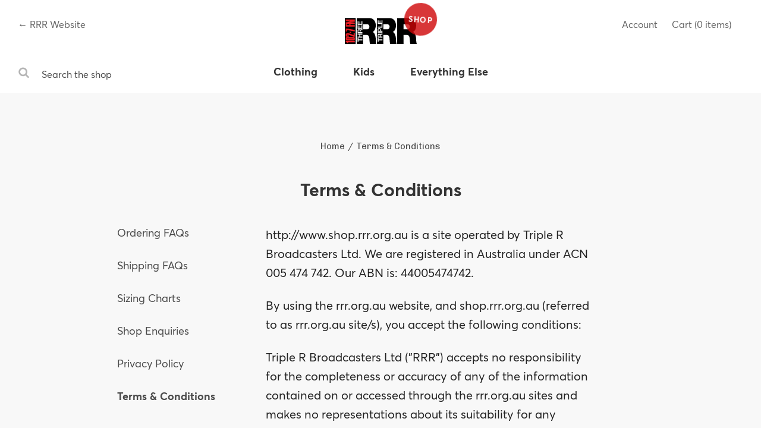

--- FILE ---
content_type: text/html; charset=utf-8
request_url: https://shop.rrr.org.au/pages/terms-conditions
body_size: 49451
content:
<!doctype html>
<html lang="en">
<head>
  <meta charset="utf-8">
  <meta http-equiv="X-UA-Compatible" content="IE=edge">
  <meta name="viewport" content="width=device-width,initial-scale=1">
  <meta name="breakpoint" content="widescreen" media="(min-width: 1400px)">
<meta name="breakpoint" content="desktop" media="(min-width: 1024px) and (max-width: 1399px)">
<meta name="breakpoint" content="tablet-wide" media="(min-width: 768px) and (max-width: 1023px)">
<meta name="breakpoint" content="tablet" media="(min-width: 660px) and (max-width: 767px)">
<meta name="breakpoint" content="phone" media="(max-width: 659px)">
<meta name="breakpoint" content="phone-small" media="(max-width: 449px)">
<meta name="breakpoint" content="w-min-1900" media="(min-width: 1900px)">
<meta name="breakpoint" content="w-min-1700" media="(min-width: 1700px)">
<meta name="breakpoint" content="w-1440" media="(max-width: 1440px)">
<meta name="breakpoint" content="w-1400" media="(max-width: 1400px)">
<meta name="breakpoint" content="w-1300" media="(max-width: 1300px)">
<meta name="breakpoint" content="w-1200" media="(max-width: 1200px)">
<meta name="breakpoint" content="not-phone" media="(min-width: 660px)">

  <meta name="theme-color" content="">
  <link rel="canonical" href="https://shop.rrr.org.au/pages/terms-conditions">

  <title>Triple R Shop</title>

  <meta name="description" content="">
  <script>/******/ (function(modules) { // webpackBootstrap
/******/  // The module cache
/******/  var installedModules = {};
/******/
/******/  // The require function
/******/  function __webpack_require__(moduleId) {
/******/
/******/    // Check if module is in cache
/******/    if(installedModules[moduleId]) {
/******/      return installedModules[moduleId].exports;
/******/    }
/******/    // Create a new module (and put it into the cache)
/******/    var module = installedModules[moduleId] = {
/******/      i: moduleId,
/******/      l: false,
/******/      exports: {}
/******/    };
/******/
/******/    // Execute the module function
/******/    modules[moduleId].call(module.exports, module, module.exports, __webpack_require__);
/******/
/******/    // Flag the module as loaded
/******/    module.l = true;
/******/
/******/    // Return the exports of the module
/******/    return module.exports;
/******/  }
/******/
/******/
/******/  // expose the modules object (__webpack_modules__)
/******/  __webpack_require__.m = modules;
/******/
/******/  // expose the module cache
/******/  __webpack_require__.c = installedModules;
/******/
/******/  // define getter function for harmony exports
/******/  __webpack_require__.d = function(exports, name, getter) {
/******/    if(!__webpack_require__.o(exports, name)) {
/******/      Object.defineProperty(exports, name, {
/******/        configurable: false,
/******/        enumerable: true,
/******/        get: getter
/******/      });
/******/    }
/******/  };
/******/
/******/  // getDefaultExport function for compatibility with non-harmony modules
/******/  __webpack_require__.n = function(module) {
/******/    var getter = module && module.__esModule ?
/******/      function getDefault() { return module['default']; } :
/******/      function getModuleExports() { return module; };
/******/    __webpack_require__.d(getter, 'a', getter);
/******/    return getter;
/******/  };
/******/
/******/  // Object.prototype.hasOwnProperty.call
/******/  __webpack_require__.o = function(object, property) { return Object.prototype.hasOwnProperty.call(object, property); };
/******/
/******/  // __webpack_public_path__
/******/  __webpack_require__.p = "https://www.rrr.org.au/assets/";
/******/
/******/  // Load entry module and return exports
/******/  return __webpack_require__(__webpack_require__.s = 1079);
/******/ })
/************************************************************************/
/******/ ({

/***/ 1:
/*!*************************************************!*\
  !*** ../node_modules/webpack/buildin/global.js ***!
  \*************************************************/
/*! dynamic exports provided */
/*! all exports used */
/***/ (function(module, exports) {

var g;

// This works in non-strict mode
g = (function() {
  return this;
})();

try {
  // This works if eval is allowed (see CSP)
  g = g || Function("return this")() || (1,eval)("this");
} catch(e) {
  // This works if the window reference is available
  if(typeof window === "object")
    g = window;
}

// g can still be undefined, but nothing to do about it...
// We return undefined, instead of nothing here, so it's
// easier to handle this case. if(!global) { ...}

module.exports = g;


/***/ }),

/***/ 1079:
/*!****************************************************************************************************!*\
  !*** multi ../node_modules/icelab-assets/config/polyfills.js ./main/assets/inline-header/entry.js ***!
  \****************************************************************************************************/
/*! dynamic exports provided */
/*! all exports used */
/***/ (function(module, exports, __webpack_require__) {

__webpack_require__(/*! /Users/josephinehall/src/rrr/node_modules/icelab-assets/config/polyfills.js */34);
module.exports = __webpack_require__(/*! /Users/josephinehall/src/rrr/apps/main/assets/inline-header/entry.js */1080);


/***/ }),

/***/ 1080:
/*!********************************************!*\
  !*** ./main/assets/inline-header/entry.js ***!
  \********************************************/
/*! no exports provided */
/*! all exports used */
/***/ (function(module, __webpack_exports__, __webpack_require__) {

"use strict";
Object.defineProperty(__webpack_exports__, "__esModule", { value: true });
/* harmony import */ var __WEBPACK_IMPORTED_MODULE_0__index_js__ = __webpack_require__(/*! ./index.js */ 1081);
// Import the base JS, basically our entry point for JS. If your entry
// doesn't require JS, you can comment this out or remove it.


// This will inspect all subdirectories from the context (this file) and
// require files matching the regex.
// https://webpack.js.org/guides/dependency-management/#require-context
__webpack_require__(/*! . */ 1086);

/***/ }),

/***/ 1081:
/*!********************************************!*\
  !*** ./main/assets/inline-header/index.js ***!
  \********************************************/
/*! no exports provided */
/***/ (function(module, __webpack_exports__, __webpack_require__) {

"use strict";
/* harmony import */ var __WEBPACK_IMPORTED_MODULE_0_metaquery__ = __webpack_require__(/*! metaquery */ 268);
/* harmony import */ var __WEBPACK_IMPORTED_MODULE_0_metaquery___default = __webpack_require__.n(__WEBPACK_IMPORTED_MODULE_0_metaquery__);
/* harmony import */ var __WEBPACK_IMPORTED_MODULE_1_url_polyfill__ = __webpack_require__(/*! url-polyfill */ 1082);
/* harmony import */ var __WEBPACK_IMPORTED_MODULE_1_url_polyfill___default = __webpack_require__.n(__WEBPACK_IMPORTED_MODULE_1_url_polyfill__);
/* harmony import */ var __WEBPACK_IMPORTED_MODULE_2_fg_loadcss__ = __webpack_require__(/*! fg-loadcss */ 1083);
/* harmony import */ var __WEBPACK_IMPORTED_MODULE_2_fg_loadcss___default = __webpack_require__.n(__WEBPACK_IMPORTED_MODULE_2_fg_loadcss__);
/* harmony import */ var __WEBPACK_IMPORTED_MODULE_3_fg_loadcss_src_cssrelpreload_js__ = __webpack_require__(/*! fg-loadcss/src/cssrelpreload.js */ 1084);
/* harmony import */ var __WEBPACK_IMPORTED_MODULE_3_fg_loadcss_src_cssrelpreload_js___default = __webpack_require__.n(__WEBPACK_IMPORTED_MODULE_3_fg_loadcss_src_cssrelpreload_js__);
/* harmony import */ var __WEBPACK_IMPORTED_MODULE_4__check_fonts_preloaded__ = __webpack_require__(/*! ./check-fonts-preloaded */ 1085);
/* harmony import */ var __WEBPACK_IMPORTED_MODULE_4__check_fonts_preloaded___default = __webpack_require__.n(__WEBPACK_IMPORTED_MODULE_4__check_fonts_preloaded__);
/**
 * Inlined and injected in to the <head> of the page
 */


// Needs to be inlined for special modes check




__WEBPACK_IMPORTED_MODULE_4__check_fonts_preloaded___default()();

/***/ }),

/***/ 1082:
/*!****************************************************!*\
  !*** ../node_modules/url-polyfill/url-polyfill.js ***!
  \****************************************************/
/*! dynamic exports provided */
/***/ (function(module, exports, __webpack_require__) {

/* WEBPACK VAR INJECTION */(function(global) {/*** IMPORTS FROM imports-loader ***/
(function() {

(function(global) {
  /**
   * Polyfill URLSearchParams
   *
   * Inspired from : https://github.com/WebReflection/url-search-params/blob/master/src/url-search-params.js
   */

  var checkIfIteratorIsSupported = function() {
    try {
      return !!Symbol.iterator;
    } catch(error) {
      return false;
    }
  };


  var iteratorSupported = checkIfIteratorIsSupported();

  var createIterator = function(items) {
    var iterator = {
      next: function() {
        var value = items.shift();
        return { done: value === void 0, value: value };
      }
    };

    if(iteratorSupported) {
      iterator[Symbol.iterator] = function() {
        return iterator;
      };
    }

    return iterator;
  };

  /**
   * Search param name and values should be encoded according to https://url.spec.whatwg.org/#urlencoded-serializing
   * encodeURIComponent() produces the same result except encoding spaces as `%20` instead of `+`.
   */
  var serializeParam = function(value) {
    return encodeURIComponent(value).replace(/%20/g, '+');
  };

  var deserializeParam = function(value) {
    return decodeURIComponent(value).replace(/\+/g, ' ');
  };

  var polyfillURLSearchParams= function() {

    var URLSearchParams = function(searchString) {
      Object.defineProperty(this, '_entries', { value: {} });

      if(typeof searchString === 'string') {
        if(searchString !== '') {
          searchString = searchString.replace(/^\?/, '');
          var attributes = searchString.split('&');
          var attribute;
          for(var i = 0; i < attributes.length; i++) {
            attribute = attributes[i].split('=');
            this.append(
              deserializeParam(attribute[0]),
              (attribute.length > 1) ? deserializeParam(attribute[1]) : ''
            );
          }
        }
      } else if(searchString instanceof URLSearchParams) {
        var _this = this;
        searchString.forEach(function(value, name) {
          _this.append(value, name);
        });
      }
    };

    var proto = URLSearchParams.prototype;

    proto.append = function(name, value) {
      if(name in this._entries) {
        this._entries[name].push(value.toString());
      } else {
        this._entries[name] = [value.toString()];
      }
    };

    proto.delete = function(name) {
      delete this._entries[name];
    };

    proto.get = function(name) {
      return (name in this._entries) ? this._entries[name][0] : null;
    };

    proto.getAll = function(name) {
      return (name in this._entries) ? this._entries[name].slice(0) : [];
    };

    proto.has = function(name) {
      return (name in this._entries);
    };

    proto.set = function(name, value) {
      this._entries[name] = [value.toString()];
    };

    proto.forEach = function(callback, thisArg) {
      var entries;
      for(var name in this._entries) {
        if(this._entries.hasOwnProperty(name)) {
          entries = this._entries[name];
          for(var i = 0; i < entries.length; i++) {
            callback.call(thisArg, entries[i], name, this);
          }
        }
      }
    };

    proto.keys = function() {
      var items = [];
      this.forEach(function(value, name) { items.push(name); });
      return createIterator(items);
    };

    proto.values = function() {
      var items = [];
      this.forEach(function(value) { items.push(value); });
      return createIterator(items);
    };

    proto.entries = function() {
      var items = [];
      this.forEach(function(value, name) { items.push([name, value]); });
      return createIterator(items);
    };

    if(iteratorSupported) {
      proto[Symbol.iterator] = proto.entries;
    }

    proto.toString = function() {
      var searchString = '';
      this.forEach(function(value, name) {
        if(searchString.length > 0) searchString+= '&';
        searchString += serializeParam(name) + '=' + serializeParam(value);
      });
      return searchString;
    };

    global.URLSearchParams = URLSearchParams;
  };

  if(!('URLSearchParams' in global) || (new URLSearchParams('?a=1').toString() !== 'a=1')) {
    polyfillURLSearchParams();
  }

  // HTMLAnchorElement

})(
  (typeof global !== 'undefined') ? global
    : ((typeof window !== 'undefined') ? window
    : ((typeof self !== 'undefined') ? self : this))
);

(function(global) {
  /**
   * Polyfill URL
   *
   * Inspired from : https://github.com/arv/DOM-URL-Polyfill/blob/master/src/url.js
   */

  var checkIfURLIsSupported = function() {
    try {
      var u = new URL('b', 'http://a');
      u.pathname = 'c%20d';
      return (u.href === 'http://a/c%20d') && u.searchParams;
    } catch(e) {
      return false;
    }
  };


  var polyfillURL = function() {
    var _URL = global.URL;

    var URL = function(url, base) {
      if(typeof url !== 'string') url = String(url);

      var doc = document.implementation.createHTMLDocument('');
      window.doc = doc;
      if(base) {
        var baseElement = doc.createElement('base');
        baseElement.href = base;
        doc.head.appendChild(baseElement);
      }

      var anchorElement = doc.createElement('a');
      anchorElement.href = url;
      doc.body.appendChild(anchorElement);
      anchorElement.href = anchorElement.href; // force href to refresh

      if(anchorElement.protocol === ':' || !/:/.test(anchorElement.href)) {
        throw new TypeError('Invalid URL');
      }

      Object.defineProperty(this, '_anchorElement', {
        value: anchorElement
      });
    };

    var proto = URL.prototype;

    var linkURLWithAnchorAttribute = function(attributeName) {
      Object.defineProperty(proto, attributeName, {
        get: function() {
          return this._anchorElement[attributeName];
        },
        set: function(value) {
          this._anchorElement[attributeName] = value;
        },
        enumerable: true
      });
    };

    ['hash', 'host', 'hostname', 'port', 'protocol', 'search']
    .forEach(function(attributeName) {
      linkURLWithAnchorAttribute(attributeName);
    });

    Object.defineProperties(proto, {

      'toString': {
        get: function() {
          var _this = this;
          return function() {
            return _this.href;
          };
        }
      },

      'href' : {
        get: function() {
          return this._anchorElement.href.replace(/\?$/,'');
        },
        set: function(value) {
          this._anchorElement.href = value;
        },
        enumerable: true
      },

      'pathname' : {
        get: function() {
          return this._anchorElement.pathname.replace(/(^\/?)/,'/');
        },
        set: function(value) {
          this._anchorElement.pathname = value;
        },
        enumerable: true
      },

      'origin': {
        get: function() {
          // get expected port from protocol
          var expectedPort = {'http:': 80, 'https:': 443, 'ftp:': 21}[this._anchorElement.protocol];
          // add port to origin if, expected port is different than actual port
          // and it is not empty f.e http://foo:8080
          // 8080 != 80 && 8080 != ''
          var addPortToOrigin = this._anchorElement.port != expectedPort &&
            this._anchorElement.port !== ''

          return this._anchorElement.protocol +
            '//' +
            this._anchorElement.hostname +
            (addPortToOrigin ? (':' + this._anchorElement.port) : '');
        },
        enumerable: true
      },

      'password': { // TODO
        get: function() {
          return '';
        },
        set: function(value) {
        },
        enumerable: true
      },

      'username': { // TODO
        get: function() {
          return '';
        },
        set: function(value) {
        },
        enumerable: true
      },

      'searchParams': {
        get: function() {
          var searchParams = new URLSearchParams(this.search);
          var _this = this;
          ['append', 'delete', 'set'].forEach(function(methodName) {
            var method = searchParams[methodName];
            searchParams[methodName] = function() {
              method.apply(searchParams, arguments);
              _this.search = searchParams.toString();
            };
          });
          return searchParams;
        },
        enumerable: true
      }
    });

    URL.createObjectURL = function(blob) {
      return _URL.createObjectURL.apply(_URL, arguments);
    };

    URL.revokeObjectURL = function(url) {
      return _URL.revokeObjectURL.apply(_URL, arguments);
    };

    global.URL = URL;

  };

  if(!checkIfURLIsSupported()) {
    polyfillURL();
  }

  if((global.location !== void 0) && !('origin' in global.location)) {
    var getOrigin = function() {
      return global.location.protocol + '//' + global.location.hostname + (global.location.port ? (':' + global.location.port) : '');
    };

    try {
      Object.defineProperty(global.location, 'origin', {
        get: getOrigin,
        enumerable: true
      });
    } catch(e) {
      setInterval(function() {
        global.location.origin = getOrigin();
      }, 100);
    }
  }

})(
  (typeof global !== 'undefined') ? global
    : ((typeof window !== 'undefined') ? window
    : ((typeof self !== 'undefined') ? self : this))
);

}.call(window));
/* WEBPACK VAR INJECTION */}.call(exports, __webpack_require__(/*! ./../webpack/buildin/global.js */ 1)))

/***/ }),

/***/ 1083:
/*!*************************************************!*\
  !*** ../node_modules/fg-loadcss/src/loadCSS.js ***!
  \*************************************************/
/*! dynamic exports provided */
/***/ (function(module, exports, __webpack_require__) {

/* WEBPACK VAR INJECTION */(function(global) {/*** IMPORTS FROM imports-loader ***/
(function() {
var exports = undefined;

/*! loadCSS. [c]2017 Filament Group, Inc. MIT License */
(function(w){
  "use strict";
  /* exported loadCSS */
  var loadCSS = function( href, before, media ){
    // Arguments explained:
    // `href` [REQUIRED] is the URL for your CSS file.
    // `before` [OPTIONAL] is the element the script should use as a reference for injecting our stylesheet <link> before
    // By default, loadCSS attempts to inject the link after the last stylesheet or script in the DOM. However, you might desire a more specific location in your document.
    // `media` [OPTIONAL] is the media type or query of the stylesheet. By default it will be 'all'
    var doc = w.document;
    var ss = doc.createElement( "link" );
    var ref;
    if( before ){
      ref = before;
    }
    else {
      var refs = ( doc.body || doc.getElementsByTagName( "head" )[ 0 ] ).childNodes;
      ref = refs[ refs.length - 1];
    }

    var sheets = doc.styleSheets;
    ss.rel = "stylesheet";
    ss.href = href;
    // temporarily set media to something inapplicable to ensure it'll fetch without blocking render
    ss.media = "only x";

    // wait until body is defined before injecting link. This ensures a non-blocking load in IE11.
    function ready( cb ){
      if( doc.body ){
        return cb();
      }
      setTimeout(function(){
        ready( cb );
      });
    }
    // Inject link
      // Note: the ternary preserves the existing behavior of "before" argument, but we could choose to change the argument to "after" in a later release and standardize on ref.nextSibling for all refs
      // Note: `insertBefore` is used instead of `appendChild`, for safety re: http://www.paulirish.com/2011/surefire-dom-element-insertion/
    ready( function(){
      ref.parentNode.insertBefore( ss, ( before ? ref : ref.nextSibling ) );
    });
    // A method (exposed on return object for external use) that mimics onload by polling document.styleSheets until it includes the new sheet.
    var onloadcssdefined = function( cb ){
      var resolvedHref = ss.href;
      var i = sheets.length;
      while( i-- ){
        if( sheets[ i ].href === resolvedHref ){
          return cb();
        }
      }
      setTimeout(function() {
        onloadcssdefined( cb );
      });
    };

    function loadCB(){
      if( ss.addEventListener ){
        ss.removeEventListener( "load", loadCB );
      }
      ss.media = media || "all";
    }

    // once loaded, set link's media back to `all` so that the stylesheet applies once it loads
    if( ss.addEventListener ){
      ss.addEventListener( "load", loadCB);
    }
    ss.onloadcssdefined = onloadcssdefined;
    onloadcssdefined( loadCB );
    return ss;
  };
  // commonjs
  if( typeof exports !== "undefined" ){
    exports.loadCSS = loadCSS;
  }
  else {
    w.loadCSS = loadCSS;
  }
}( typeof global !== "undefined" ? global : this ));

}.call(window));
/* WEBPACK VAR INJECTION */}.call(exports, __webpack_require__(/*! ./../../webpack/buildin/global.js */ 1)))

/***/ }),

/***/ 1084:
/*!*******************************************************!*\
  !*** ../node_modules/fg-loadcss/src/cssrelpreload.js ***!
  \*******************************************************/
/*! dynamic exports provided */
/***/ (function(module, exports, __webpack_require__) {

/* WEBPACK VAR INJECTION */(function(global) {/*** IMPORTS FROM imports-loader ***/
(function() {

/*! loadCSS. [c]2017 Filament Group, Inc. MIT License */
/* This file is meant as a standalone workflow for
- testing support for link[rel=preload]
- enabling async CSS loading in browsers that do not support rel=preload
- applying rel preload css once loaded, whether supported or not.
*/
(function( w ){
  "use strict";
  // rel=preload support test
  if( !w.loadCSS ){
    w.loadCSS = function(){};
  }
  // define on the loadCSS obj
  var rp = loadCSS.relpreload = {};
  // rel=preload feature support test
  // runs once and returns a function for compat purposes
  rp.support = (function(){
    var ret;
    try {
      ret = w.document.createElement( "link" ).relList.supports( "preload" );
    } catch (e) {
      ret = false;
    }
    return function(){
      return ret;
    };
  })();

  // if preload isn't supported, get an asynchronous load by using a non-matching media attribute
  // then change that media back to its intended value on load
  rp.bindMediaToggle = function( link ){
    // remember existing media attr for ultimate state, or default to 'all'
    var finalMedia = link.media || "all";

    function enableStylesheet(){
      link.media = finalMedia;
    }

    // bind load handlers to enable media
    if( link.addEventListener ){
      link.addEventListener( "load", enableStylesheet );
    } else if( link.attachEvent ){
      link.attachEvent( "onload", enableStylesheet );
    }

    // Set rel and non-applicable media type to start an async request
    // note: timeout allows this to happen async to let rendering continue in IE
    setTimeout(function(){
      link.rel = "stylesheet";
      link.media = "only x";
    });
    // also enable media after 3 seconds,
    // which will catch very old browsers (android 2.x, old firefox) that don't support onload on link
    setTimeout( enableStylesheet, 3000 );
  };

  // loop through link elements in DOM
  rp.poly = function(){
    // double check this to prevent external calls from running
    if( rp.support() ){
      return;
    }
    var links = w.document.getElementsByTagName( "link" );
    for( var i = 0; i < links.length; i++ ){
      var link = links[ i ];
      // qualify links to those with rel=preload and as=style attrs
      if( link.rel === "preload" && link.getAttribute( "as" ) === "style" && !link.getAttribute( "data-loadcss" ) ){
        // prevent rerunning on link
        link.setAttribute( "data-loadcss", true );
        // bind listeners to toggle media back
        rp.bindMediaToggle( link );
      }
    }
  };

  // if unsupported, run the polyfill
  if( !rp.support() ){
    // run once at least
    rp.poly();

    // rerun poly on an interval until onload
    var run = w.setInterval( rp.poly, 500 );
    if( w.addEventListener ){
      w.addEventListener( "load", function(){
        rp.poly();
        w.clearInterval( run );
      } );
    } else if( w.attachEvent ){
      w.attachEvent( "onload", function(){
        rp.poly();
        w.clearInterval( run );
      } );
    }
  }


  // commonjs
  if( true ){
    exports.loadCSS = loadCSS;
  }
  else {
    w.loadCSS = loadCSS;
  }
}( typeof global !== "undefined" ? global : this ) );

}.call(window));
/* WEBPACK VAR INJECTION */}.call(exports, __webpack_require__(/*! ./../../webpack/buildin/global.js */ 1)))

/***/ }),

/***/ 1085:
/*!******************************************************************!*\
  !*** ./main/assets/inline-header/check-fonts-preloaded/index.js ***!
  \******************************************************************/
/*! dynamic exports provided */
/*! exports used: default */
/***/ (function(module, exports) {

/**
 * Check if fonts are preloaded
 * Add a class to the `html` element if they are
 */

function checkFontsPreloaded() {
  if (window.localStorage.getItem("fontsLoaded")) {
    window.document.documentElement.className += " fonts-loaded";
  }
}

module.exports = checkFontsPreloaded;

/***/ }),

/***/ 1086:
/*!************************************************************************************!*\
  !*** ./main/assets/inline-header ^\.\/.*\.(jpe?g|png|gif|svg|woff2?|ttf|otf|eot)$ ***!
  \************************************************************************************/
/*! dynamic exports provided */
/*! all exports used */
/***/ (function(module, exports) {

function webpackEmptyContext(req) {
  throw new Error("Cannot find module '" + req + "'.");
}
webpackEmptyContext.keys = function() { return []; };
webpackEmptyContext.resolve = webpackEmptyContext;
module.exports = webpackEmptyContext;
webpackEmptyContext.id = 1086;

/***/ }),

/***/ 18:
/*!**********************************************!*\
  !*** ../node_modules/object-assign/index.js ***!
  \**********************************************/
/*! dynamic exports provided */
/*! all exports used */
/***/ (function(module, exports, __webpack_require__) {

"use strict";
/*
object-assign
(c) Sindre Sorhus
@license MIT
*/


/* eslint-disable no-unused-vars */
var getOwnPropertySymbols = Object.getOwnPropertySymbols;
var hasOwnProperty = Object.prototype.hasOwnProperty;
var propIsEnumerable = Object.prototype.propertyIsEnumerable;

function toObject(val) {
  if (val === null || val === undefined) {
    throw new TypeError('Object.assign cannot be called with null or undefined');
  }

  return Object(val);
}

function shouldUseNative() {
  try {
    if (!Object.assign) {
      return false;
    }

    // Detect buggy property enumeration order in older V8 versions.

    // https://bugs.chromium.org/p/v8/issues/detail?id=4118
    var test1 = new String('abc');  // eslint-disable-line no-new-wrappers
    test1[5] = 'de';
    if (Object.getOwnPropertyNames(test1)[0] === '5') {
      return false;
    }

    // https://bugs.chromium.org/p/v8/issues/detail?id=3056
    var test2 = {};
    for (var i = 0; i < 10; i++) {
      test2['_' + String.fromCharCode(i)] = i;
    }
    var order2 = Object.getOwnPropertyNames(test2).map(function (n) {
      return test2[n];
    });
    if (order2.join('') !== '0123456789') {
      return false;
    }

    // https://bugs.chromium.org/p/v8/issues/detail?id=3056
    var test3 = {};
    'abcdefghijklmnopqrst'.split('').forEach(function (letter) {
      test3[letter] = letter;
    });
    if (Object.keys(Object.assign({}, test3)).join('') !==
        'abcdefghijklmnopqrst') {
      return false;
    }

    return true;
  } catch (err) {
    // We don't expect any of the above to throw, but better to be safe.
    return false;
  }
}

module.exports = shouldUseNative() ? Object.assign : function (target, source) {
  var from;
  var to = toObject(target);
  var symbols;

  for (var s = 1; s < arguments.length; s++) {
    from = Object(arguments[s]);

    for (var key in from) {
      if (hasOwnProperty.call(from, key)) {
        to[key] = from[key];
      }
    }

    if (getOwnPropertySymbols) {
      symbols = getOwnPropertySymbols(from);
      for (var i = 0; i < symbols.length; i++) {
        if (propIsEnumerable.call(from, symbols[i])) {
          to[symbols[i]] = from[symbols[i]];
        }
      }
    }
  }

  return to;
};


/***/ }),

/***/ 24:
/*!*******************************************!*\
  !*** ../node_modules/promise/lib/core.js ***!
  \*******************************************/
/*! dynamic exports provided */
/*! all exports used */
/***/ (function(module, exports, __webpack_require__) {

"use strict";


var asap = __webpack_require__(/*! asap/raw */ 32);

function noop() {}

// States:
//
// 0 - pending
// 1 - fulfilled with _value
// 2 - rejected with _value
// 3 - adopted the state of another promise, _value
//
// once the state is no longer pending (0) it is immutable

// All `_` prefixed properties will be reduced to `_{random number}`
// at build time to obfuscate them and discourage their use.
// We don't use symbols or Object.defineProperty to fully hide them
// because the performance isn't good enough.


// to avoid using try/catch inside critical functions, we
// extract them to here.
var LAST_ERROR = null;
var IS_ERROR = {};
function getThen(obj) {
  try {
    return obj.then;
  } catch (ex) {
    LAST_ERROR = ex;
    return IS_ERROR;
  }
}

function tryCallOne(fn, a) {
  try {
    return fn(a);
  } catch (ex) {
    LAST_ERROR = ex;
    return IS_ERROR;
  }
}
function tryCallTwo(fn, a, b) {
  try {
    fn(a, b);
  } catch (ex) {
    LAST_ERROR = ex;
    return IS_ERROR;
  }
}

module.exports = Promise;

function Promise(fn) {
  if (typeof this !== 'object') {
    throw new TypeError('Promises must be constructed via new');
  }
  if (typeof fn !== 'function') {
    throw new TypeError('Promise constructor\'s argument is not a function');
  }
  this._75 = 0;
  this._83 = 0;
  this._18 = null;
  this._38 = null;
  if (fn === noop) return;
  doResolve(fn, this);
}
Promise._47 = null;
Promise._71 = null;
Promise._44 = noop;

Promise.prototype.then = function(onFulfilled, onRejected) {
  if (this.constructor !== Promise) {
    return safeThen(this, onFulfilled, onRejected);
  }
  var res = new Promise(noop);
  handle(this, new Handler(onFulfilled, onRejected, res));
  return res;
};

function safeThen(self, onFulfilled, onRejected) {
  return new self.constructor(function (resolve, reject) {
    var res = new Promise(noop);
    res.then(resolve, reject);
    handle(self, new Handler(onFulfilled, onRejected, res));
  });
}
function handle(self, deferred) {
  while (self._83 === 3) {
    self = self._18;
  }
  if (Promise._47) {
    Promise._47(self);
  }
  if (self._83 === 0) {
    if (self._75 === 0) {
      self._75 = 1;
      self._38 = deferred;
      return;
    }
    if (self._75 === 1) {
      self._75 = 2;
      self._38 = [self._38, deferred];
      return;
    }
    self._38.push(deferred);
    return;
  }
  handleResolved(self, deferred);
}

function handleResolved(self, deferred) {
  asap(function() {
    var cb = self._83 === 1 ? deferred.onFulfilled : deferred.onRejected;
    if (cb === null) {
      if (self._83 === 1) {
        resolve(deferred.promise, self._18);
      } else {
        reject(deferred.promise, self._18);
      }
      return;
    }
    var ret = tryCallOne(cb, self._18);
    if (ret === IS_ERROR) {
      reject(deferred.promise, LAST_ERROR);
    } else {
      resolve(deferred.promise, ret);
    }
  });
}
function resolve(self, newValue) {
  // Promise Resolution Procedure: https://github.com/promises-aplus/promises-spec#the-promise-resolution-procedure
  if (newValue === self) {
    return reject(
      self,
      new TypeError('A promise cannot be resolved with itself.')
    );
  }
  if (
    newValue &&
    (typeof newValue === 'object' || typeof newValue === 'function')
  ) {
    var then = getThen(newValue);
    if (then === IS_ERROR) {
      return reject(self, LAST_ERROR);
    }
    if (
      then === self.then &&
      newValue instanceof Promise
    ) {
      self._83 = 3;
      self._18 = newValue;
      finale(self);
      return;
    } else if (typeof then === 'function') {
      doResolve(then.bind(newValue), self);
      return;
    }
  }
  self._83 = 1;
  self._18 = newValue;
  finale(self);
}

function reject(self, newValue) {
  self._83 = 2;
  self._18 = newValue;
  if (Promise._71) {
    Promise._71(self, newValue);
  }
  finale(self);
}
function finale(self) {
  if (self._75 === 1) {
    handle(self, self._38);
    self._38 = null;
  }
  if (self._75 === 2) {
    for (var i = 0; i < self._38.length; i++) {
      handle(self, self._38[i]);
    }
    self._38 = null;
  }
}

function Handler(onFulfilled, onRejected, promise){
  this.onFulfilled = typeof onFulfilled === 'function' ? onFulfilled : null;
  this.onRejected = typeof onRejected === 'function' ? onRejected : null;
  this.promise = promise;
}

/**
 * Take a potentially misbehaving resolver function and make sure
 * onFulfilled and onRejected are only called once.
 *
 * Makes no guarantees about asynchrony.
 */
function doResolve(fn, promise) {
  var done = false;
  var res = tryCallTwo(fn, function (value) {
    if (done) return;
    done = true;
    resolve(promise, value);
  }, function (reason) {
    if (done) return;
    done = true;
    reject(promise, reason);
  });
  if (!done && res === IS_ERROR) {
    done = true;
    reject(promise, LAST_ERROR);
  }
}


/***/ }),

/***/ 268:
/*!**************************************************!*\
  !*** ../node_modules/metaquery/metaquery.min.js ***!
  \**************************************************/
/*! dynamic exports provided */
/*! all exports used */
/***/ (function(module, exports) {

!function(a,b){"use strict";var c={breakpoints:{},_isTicking:!1,_debounceLastTime:0,_namedEvents:{},_eventMatchCache:{},_globalEvents:[],onBreakpointChange:function(){var a=Array.prototype.slice.call(arguments),b=a.pop(),d=a.pop();"undefined"==typeof d?c._globalEvents.push(b):(c._namedEvents[d]=[]).push(b),k()}},d=function(c){/in/.test(b.readyState)?a.setTimeout(function(){d(c)},9):c()},e=function(a,b){var c=a.className.split(" "),d=c.indexOf(b);d>-1&&(c.splice(d,1),a.className=c.join(" "))},f=function(a,b){-1===a.className.indexOf(b)&&(a.className=""!==a.className?a.className+" "+b:b)},g=function(a,c){var d="breakpoint-"+c,g=b.documentElement;a?f(g,d):e(g,d)},h=function(a){c._globalEvents.forEach(function(b){"function"==typeof b&&b(a)})},i=function(){c._isTicking||j(k),c._isTicking=!0},j=function(b,d){if(!a.requestAnimationFrame){var e=(new Date).getTime(),f=Math.max(0,16-(e-c._debounceLastTime)),g=a.setTimeout(function(){b(e+f)},f);return c._debounceLastTime=e+f,g}a.requestAnimationFrame(b,d)},k=function(){c._isTicking=!1;var b=[];for(var d in c.breakpoints){var e=c.breakpoints[d],f=a.matchMedia(e).matches;if(c._namedEvents[d]&&c._eventMatchCache[d]!==f){c._eventMatchCache[d]=f;for(var i=0;i<c._namedEvents[d].length;i++){var j=c._namedEvents[d][i];"function"==typeof j&&j(f)}}f&&b.push(d),g(f,d)}0!==b.length&&h(b)},l=function(){for(var a=b.getElementsByTagName("meta"),d=0;d<a.length;d++)if("breakpoint"===a[d].name){var e=a[d].getAttribute("content"),f=a[d].getAttribute("media");c.breakpoints[e]=f}},m=function(){l(),k()},n=function(){l(),k(),a.addEventListener("resize",i)};"undefined"!=typeof module&&module.exports?module.exports=c:a.metaQuery=c,m(),d(n)}(window,document);

/***/ }),

/***/ 32:
/*!*******************************************!*\
  !*** ../node_modules/asap/browser-raw.js ***!
  \*******************************************/
/*! dynamic exports provided */
/*! all exports used */
/***/ (function(module, exports, __webpack_require__) {

"use strict";
/* WEBPACK VAR INJECTION */(function(global) {

// Use the fastest means possible to execute a task in its own turn, with
// priority over other events including IO, animation, reflow, and redraw
// events in browsers.
//
// An exception thrown by a task will permanently interrupt the processing of
// subsequent tasks. The higher level `asap` function ensures that if an
// exception is thrown by a task, that the task queue will continue flushing as
// soon as possible, but if you use `rawAsap` directly, you are responsible to
// either ensure that no exceptions are thrown from your task, or to manually
// call `rawAsap.requestFlush` if an exception is thrown.
module.exports = rawAsap;
function rawAsap(task) {
    if (!queue.length) {
        requestFlush();
        flushing = true;
    }
    // Equivalent to push, but avoids a function call.
    queue[queue.length] = task;
}

var queue = [];
// Once a flush has been requested, no further calls to `requestFlush` are
// necessary until the next `flush` completes.
var flushing = false;
// `requestFlush` is an implementation-specific method that attempts to kick
// off a `flush` event as quickly as possible. `flush` will attempt to exhaust
// the event queue before yielding to the browser's own event loop.
var requestFlush;
// The position of the next task to execute in the task queue. This is
// preserved between calls to `flush` so that it can be resumed if
// a task throws an exception.
var index = 0;
// If a task schedules additional tasks recursively, the task queue can grow
// unbounded. To prevent memory exhaustion, the task queue will periodically
// truncate already-completed tasks.
var capacity = 1024;

// The flush function processes all tasks that have been scheduled with
// `rawAsap` unless and until one of those tasks throws an exception.
// If a task throws an exception, `flush` ensures that its state will remain
// consistent and will resume where it left off when called again.
// However, `flush` does not make any arrangements to be called again if an
// exception is thrown.
function flush() {
    while (index < queue.length) {
        var currentIndex = index;
        // Advance the index before calling the task. This ensures that we will
        // begin flushing on the next task the task throws an error.
        index = index + 1;
        queue[currentIndex].call();
        // Prevent leaking memory for long chains of recursive calls to `asap`.
        // If we call `asap` within tasks scheduled by `asap`, the queue will
        // grow, but to avoid an O(n) walk for every task we execute, we don't
        // shift tasks off the queue after they have been executed.
        // Instead, we periodically shift 1024 tasks off the queue.
        if (index > capacity) {
            // Manually shift all values starting at the index back to the
            // beginning of the queue.
            for (var scan = 0, newLength = queue.length - index; scan < newLength; scan++) {
                queue[scan] = queue[scan + index];
            }
            queue.length -= index;
            index = 0;
        }
    }
    queue.length = 0;
    index = 0;
    flushing = false;
}

// `requestFlush` is implemented using a strategy based on data collected from
// every available SauceLabs Selenium web driver worker at time of writing.
// https://docs.google.com/spreadsheets/d/1mG-5UYGup5qxGdEMWkhP6BWCz053NUb2E1QoUTU16uA/edit#gid=783724593

// Safari 6 and 6.1 for desktop, iPad, and iPhone are the only browsers that
// have WebKitMutationObserver but not un-prefixed MutationObserver.
// Must use `global` or `self` instead of `window` to work in both frames and web
// workers. `global` is a provision of Browserify, Mr, Mrs, or Mop.

/* globals self */
var scope = typeof global !== "undefined" ? global : self;
var BrowserMutationObserver = scope.MutationObserver || scope.WebKitMutationObserver;

// MutationObservers are desirable because they have high priority and work
// reliably everywhere they are implemented.
// They are implemented in all modern browsers.
//
// - Android 4-4.3
// - Chrome 26-34
// - Firefox 14-29
// - Internet Explorer 11
// - iPad Safari 6-7.1
// - iPhone Safari 7-7.1
// - Safari 6-7
if (typeof BrowserMutationObserver === "function") {
    requestFlush = makeRequestCallFromMutationObserver(flush);

// MessageChannels are desirable because they give direct access to the HTML
// task queue, are implemented in Internet Explorer 10, Safari 5.0-1, and Opera
// 11-12, and in web workers in many engines.
// Although message channels yield to any queued rendering and IO tasks, they
// would be better than imposing the 4ms delay of timers.
// However, they do not work reliably in Internet Explorer or Safari.

// Internet Explorer 10 is the only browser that has setImmediate but does
// not have MutationObservers.
// Although setImmediate yields to the browser's renderer, it would be
// preferrable to falling back to setTimeout since it does not have
// the minimum 4ms penalty.
// Unfortunately there appears to be a bug in Internet Explorer 10 Mobile (and
// Desktop to a lesser extent) that renders both setImmediate and
// MessageChannel useless for the purposes of ASAP.
// https://github.com/kriskowal/q/issues/396

// Timers are implemented universally.
// We fall back to timers in workers in most engines, and in foreground
// contexts in the following browsers.
// However, note that even this simple case requires nuances to operate in a
// broad spectrum of browsers.
//
// - Firefox 3-13
// - Internet Explorer 6-9
// - iPad Safari 4.3
// - Lynx 2.8.7
} else {
    requestFlush = makeRequestCallFromTimer(flush);
}

// `requestFlush` requests that the high priority event queue be flushed as
// soon as possible.
// This is useful to prevent an error thrown in a task from stalling the event
// queue if the exception handled by Node.js’s
// `process.on("uncaughtException")` or by a domain.
rawAsap.requestFlush = requestFlush;

// To request a high priority event, we induce a mutation observer by toggling
// the text of a text node between "1" and "-1".
function makeRequestCallFromMutationObserver(callback) {
    var toggle = 1;
    var observer = new BrowserMutationObserver(callback);
    var node = document.createTextNode("");
    observer.observe(node, {characterData: true});
    return function requestCall() {
        toggle = -toggle;
        node.data = toggle;
    };
}

// The message channel technique was discovered by Malte Ubl and was the
// original foundation for this library.
// http://www.nonblocking.io/2011/06/windownexttick.html

// Safari 6.0.5 (at least) intermittently fails to create message ports on a
// page's first load. Thankfully, this version of Safari supports
// MutationObservers, so we don't need to fall back in that case.

// function makeRequestCallFromMessageChannel(callback) {
//     var channel = new MessageChannel();
//     channel.port1.onmessage = callback;
//     return function requestCall() {
//         channel.port2.postMessage(0);
//     };
// }

// For reasons explained above, we are also unable to use `setImmediate`
// under any circumstances.
// Even if we were, there is another bug in Internet Explorer 10.
// It is not sufficient to assign `setImmediate` to `requestFlush` because
// `setImmediate` must be called *by name* and therefore must be wrapped in a
// closure.
// Never forget.

// function makeRequestCallFromSetImmediate(callback) {
//     return function requestCall() {
//         setImmediate(callback);
//     };
// }

// Safari 6.0 has a problem where timers will get lost while the user is
// scrolling. This problem does not impact ASAP because Safari 6.0 supports
// mutation observers, so that implementation is used instead.
// However, if we ever elect to use timers in Safari, the prevalent work-around
// is to add a scroll event listener that calls for a flush.

// `setTimeout` does not call the passed callback if the delay is less than
// approximately 7 in web workers in Firefox 8 through 18, and sometimes not
// even then.

function makeRequestCallFromTimer(callback) {
    return function requestCall() {
        // We dispatch a timeout with a specified delay of 0 for engines that
        // can reliably accommodate that request. This will usually be snapped
        // to a 4 milisecond delay, but once we're flushing, there's no delay
        // between events.
        var timeoutHandle = setTimeout(handleTimer, 0);
        // However, since this timer gets frequently dropped in Firefox
        // workers, we enlist an interval handle that will try to fire
        // an event 20 times per second until it succeeds.
        var intervalHandle = setInterval(handleTimer, 50);

        function handleTimer() {
            // Whichever timer succeeds will cancel both timers and
            // execute the callback.
            clearTimeout(timeoutHandle);
            clearInterval(intervalHandle);
            callback();
        }
    };
}

// This is for `asap.js` only.
// Its name will be periodically randomized to break any code that depends on
// its existence.
rawAsap.makeRequestCallFromTimer = makeRequestCallFromTimer;

// ASAP was originally a nextTick shim included in Q. This was factored out
// into this ASAP package. It was later adapted to RSVP which made further
// amendments. These decisions, particularly to marginalize MessageChannel and
// to capture the MutationObserver implementation in a closure, were integrated
// back into ASAP proper.
// https://github.com/tildeio/rsvp.js/blob/cddf7232546a9cf858524b75cde6f9edf72620a7/lib/rsvp/asap.js

/* WEBPACK VAR INJECTION */}.call(exports, __webpack_require__(/*! ./../webpack/buildin/global.js */ 1)))

/***/ }),

/***/ 34:
/*!*********************************************************!*\
  !*** ../node_modules/icelab-assets/config/polyfills.js ***!
  \*********************************************************/
/*! dynamic exports provided */
/*! all exports used */
/***/ (function(module, exports, __webpack_require__) {

"use strict";


if (typeof Promise === 'undefined') {
  // Rejection tracking prevents a common issue where React gets into an
  // inconsistent state due to an error, but it gets swallowed by a Promise,
  // and the user has no idea what causes React's erratic future behavior.
  __webpack_require__(/*! promise/lib/rejection-tracking */ 35).enable();
  window.Promise = __webpack_require__(/*! promise/lib/es6-extensions.js */ 36);
}

// fetch() polyfill for making API calls.
__webpack_require__(/*! whatwg-fetch */ 37);

// Object.assign() is commonly used with React.
// It will use the native implementation if it's present and isn't buggy.
Object.assign = __webpack_require__(/*! object-assign */ 18);

/***/ }),

/***/ 35:
/*!*********************************************************!*\
  !*** ../node_modules/promise/lib/rejection-tracking.js ***!
  \*********************************************************/
/*! dynamic exports provided */
/*! all exports used */
/***/ (function(module, exports, __webpack_require__) {

"use strict";


var Promise = __webpack_require__(/*! ./core */ 24);

var DEFAULT_WHITELIST = [
  ReferenceError,
  TypeError,
  RangeError
];

var enabled = false;
exports.disable = disable;
function disable() {
  enabled = false;
  Promise._47 = null;
  Promise._71 = null;
}

exports.enable = enable;
function enable(options) {
  options = options || {};
  if (enabled) disable();
  enabled = true;
  var id = 0;
  var displayId = 0;
  var rejections = {};
  Promise._47 = function (promise) {
    if (
      promise._83 === 2 && // IS REJECTED
      rejections[promise._56]
    ) {
      if (rejections[promise._56].logged) {
        onHandled(promise._56);
      } else {
        clearTimeout(rejections[promise._56].timeout);
      }
      delete rejections[promise._56];
    }
  };
  Promise._71 = function (promise, err) {
    if (promise._75 === 0) { // not yet handled
      promise._56 = id++;
      rejections[promise._56] = {
        displayId: null,
        error: err,
        timeout: setTimeout(
          onUnhandled.bind(null, promise._56),
          // For reference errors and type errors, this almost always
          // means the programmer made a mistake, so log them after just
          // 100ms
          // otherwise, wait 2 seconds to see if they get handled
          matchWhitelist(err, DEFAULT_WHITELIST)
            ? 100
            : 2000
        ),
        logged: false
      };
    }
  };
  function onUnhandled(id) {
    if (
      options.allRejections ||
      matchWhitelist(
        rejections[id].error,
        options.whitelist || DEFAULT_WHITELIST
      )
    ) {
      rejections[id].displayId = displayId++;
      if (options.onUnhandled) {
        rejections[id].logged = true;
        options.onUnhandled(
          rejections[id].displayId,
          rejections[id].error
        );
      } else {
        rejections[id].logged = true;
        logError(
          rejections[id].displayId,
          rejections[id].error
        );
      }
    }
  }
  function onHandled(id) {
    if (rejections[id].logged) {
      if (options.onHandled) {
        options.onHandled(rejections[id].displayId, rejections[id].error);
      } else if (!rejections[id].onUnhandled) {
        console.warn(
          'Promise Rejection Handled (id: ' + rejections[id].displayId + '):'
        );
        console.warn(
          '  This means you can ignore any previous messages of the form "Possible Unhandled Promise Rejection" with id ' +
          rejections[id].displayId + '.'
        );
      }
    }
  }
}

function logError(id, error) {
  console.warn('Possible Unhandled Promise Rejection (id: ' + id + '):');
  var errStr = (error && (error.stack || error)) + '';
  errStr.split('\n').forEach(function (line) {
    console.warn('  ' + line);
  });
}

function matchWhitelist(error, list) {
  return list.some(function (cls) {
    return error instanceof cls;
  });
}

/***/ }),

/***/ 36:
/*!*****************************************************!*\
  !*** ../node_modules/promise/lib/es6-extensions.js ***!
  \*****************************************************/
/*! dynamic exports provided */
/*! all exports used */
/***/ (function(module, exports, __webpack_require__) {

"use strict";


//This file contains the ES6 extensions to the core Promises/A+ API

var Promise = __webpack_require__(/*! ./core.js */ 24);

module.exports = Promise;

/* Static Functions */

var TRUE = valuePromise(true);
var FALSE = valuePromise(false);
var NULL = valuePromise(null);
var UNDEFINED = valuePromise(undefined);
var ZERO = valuePromise(0);
var EMPTYSTRING = valuePromise('');

function valuePromise(value) {
  var p = new Promise(Promise._44);
  p._83 = 1;
  p._18 = value;
  return p;
}
Promise.resolve = function (value) {
  if (value instanceof Promise) return value;

  if (value === null) return NULL;
  if (value === undefined) return UNDEFINED;
  if (value === true) return TRUE;
  if (value === false) return FALSE;
  if (value === 0) return ZERO;
  if (value === '') return EMPTYSTRING;

  if (typeof value === 'object' || typeof value === 'function') {
    try {
      var then = value.then;
      if (typeof then === 'function') {
        return new Promise(then.bind(value));
      }
    } catch (ex) {
      return new Promise(function (resolve, reject) {
        reject(ex);
      });
    }
  }
  return valuePromise(value);
};

Promise.all = function (arr) {
  var args = Array.prototype.slice.call(arr);

  return new Promise(function (resolve, reject) {
    if (args.length === 0) return resolve([]);
    var remaining = args.length;
    function res(i, val) {
      if (val && (typeof val === 'object' || typeof val === 'function')) {
        if (val instanceof Promise && val.then === Promise.prototype.then) {
          while (val._83 === 3) {
            val = val._18;
          }
          if (val._83 === 1) return res(i, val._18);
          if (val._83 === 2) reject(val._18);
          val.then(function (val) {
            res(i, val);
          }, reject);
          return;
        } else {
          var then = val.then;
          if (typeof then === 'function') {
            var p = new Promise(then.bind(val));
            p.then(function (val) {
              res(i, val);
            }, reject);
            return;
          }
        }
      }
      args[i] = val;
      if (--remaining === 0) {
        resolve(args);
      }
    }
    for (var i = 0; i < args.length; i++) {
      res(i, args[i]);
    }
  });
};

Promise.reject = function (value) {
  return new Promise(function (resolve, reject) {
    reject(value);
  });
};

Promise.race = function (values) {
  return new Promise(function (resolve, reject) {
    values.forEach(function(value){
      Promise.resolve(value).then(resolve, reject);
    });
  });
};

/* Prototype Methods */

Promise.prototype['catch'] = function (onRejected) {
  return this.then(null, onRejected);
};


/***/ }),

/***/ 37:
/*!*********************************************!*\
  !*** ../node_modules/whatwg-fetch/fetch.js ***!
  \*********************************************/
/*! dynamic exports provided */
/*! all exports used */
/***/ (function(module, exports) {

(function(self) {
  'use strict';

  if (self.fetch) {
    return
  }

  var support = {
    searchParams: 'URLSearchParams' in self,
    iterable: 'Symbol' in self && 'iterator' in Symbol,
    blob: 'FileReader' in self && 'Blob' in self && (function() {
      try {
        new Blob()
        return true
      } catch(e) {
        return false
      }
    })(),
    formData: 'FormData' in self,
    arrayBuffer: 'ArrayBuffer' in self
  }

  if (support.arrayBuffer) {
    var viewClasses = [
      '[object Int8Array]',
      '[object Uint8Array]',
      '[object Uint8ClampedArray]',
      '[object Int16Array]',
      '[object Uint16Array]',
      '[object Int32Array]',
      '[object Uint32Array]',
      '[object Float32Array]',
      '[object Float64Array]'
    ]

    var isDataView = function(obj) {
      return obj && DataView.prototype.isPrototypeOf(obj)
    }

    var isArrayBufferView = ArrayBuffer.isView || function(obj) {
      return obj && viewClasses.indexOf(Object.prototype.toString.call(obj)) > -1
    }
  }

  function normalizeName(name) {
    if (typeof name !== 'string') {
      name = String(name)
    }
    if (/[^a-z0-9\-#$%&'*+.\^_`|~]/i.test(name)) {
      throw new TypeError('Invalid character in header field name')
    }
    return name.toLowerCase()
  }

  function normalizeValue(value) {
    if (typeof value !== 'string') {
      value = String(value)
    }
    return value
  }

  // Build a destructive iterator for the value list
  function iteratorFor(items) {
    var iterator = {
      next: function() {
        var value = items.shift()
        return {done: value === undefined, value: value}
      }
    }

    if (support.iterable) {
      iterator[Symbol.iterator] = function() {
        return iterator
      }
    }

    return iterator
  }

  function Headers(headers) {
    this.map = {}

    if (headers instanceof Headers) {
      headers.forEach(function(value, name) {
        this.append(name, value)
      }, this)
    } else if (Array.isArray(headers)) {
      headers.forEach(function(header) {
        this.append(header[0], header[1])
      }, this)
    } else if (headers) {
      Object.getOwnPropertyNames(headers).forEach(function(name) {
        this.append(name, headers[name])
      }, this)
    }
  }

  Headers.prototype.append = function(name, value) {
    name = normalizeName(name)
    value = normalizeValue(value)
    var oldValue = this.map[name]
    this.map[name] = oldValue ? oldValue+','+value : value
  }

  Headers.prototype['delete'] = function(name) {
    delete this.map[normalizeName(name)]
  }

  Headers.prototype.get = function(name) {
    name = normalizeName(name)
    return this.has(name) ? this.map[name] : null
  }

  Headers.prototype.has = function(name) {
    return this.map.hasOwnProperty(normalizeName(name))
  }

  Headers.prototype.set = function(name, value) {
    this.map[normalizeName(name)] = normalizeValue(value)
  }

  Headers.prototype.forEach = function(callback, thisArg) {
    for (var name in this.map) {
      if (this.map.hasOwnProperty(name)) {
        callback.call(thisArg, this.map[name], name, this)
      }
    }
  }

  Headers.prototype.keys = function() {
    var items = []
    this.forEach(function(value, name) { items.push(name) })
    return iteratorFor(items)
  }

  Headers.prototype.values = function() {
    var items = []
    this.forEach(function(value) { items.push(value) })
    return iteratorFor(items)
  }

  Headers.prototype.entries = function() {
    var items = []
    this.forEach(function(value, name) { items.push([name, value]) })
    return iteratorFor(items)
  }

  if (support.iterable) {
    Headers.prototype[Symbol.iterator] = Headers.prototype.entries
  }

  function consumed(body) {
    if (body.bodyUsed) {
      return Promise.reject(new TypeError('Already read'))
    }
    body.bodyUsed = true
  }

  function fileReaderReady(reader) {
    return new Promise(function(resolve, reject) {
      reader.onload = function() {
        resolve(reader.result)
      }
      reader.onerror = function() {
        reject(reader.error)
      }
    })
  }

  function readBlobAsArrayBuffer(blob) {
    var reader = new FileReader()
    var promise = fileReaderReady(reader)
    reader.readAsArrayBuffer(blob)
    return promise
  }

  function readBlobAsText(blob) {
    var reader = new FileReader()
    var promise = fileReaderReady(reader)
    reader.readAsText(blob)
    return promise
  }

  function readArrayBufferAsText(buf) {
    var view = new Uint8Array(buf)
    var chars = new Array(view.length)

    for (var i = 0; i < view.length; i++) {
      chars[i] = String.fromCharCode(view[i])
    }
    return chars.join('')
  }

  function bufferClone(buf) {
    if (buf.slice) {
      return buf.slice(0)
    } else {
      var view = new Uint8Array(buf.byteLength)
      view.set(new Uint8Array(buf))
      return view.buffer
    }
  }

  function Body() {
    this.bodyUsed = false

    this._initBody = function(body) {
      this._bodyInit = body
      if (!body) {
        this._bodyText = ''
      } else if (typeof body === 'string') {
        this._bodyText = body
      } else if (support.blob && Blob.prototype.isPrototypeOf(body)) {
        this._bodyBlob = body
      } else if (support.formData && FormData.prototype.isPrototypeOf(body)) {
        this._bodyFormData = body
      } else if (support.searchParams && URLSearchParams.prototype.isPrototypeOf(body)) {
        this._bodyText = body.toString()
      } else if (support.arrayBuffer && support.blob && isDataView(body)) {
        this._bodyArrayBuffer = bufferClone(body.buffer)
        // IE 10-11 can't handle a DataView body.
        this._bodyInit = new Blob([this._bodyArrayBuffer])
      } else if (support.arrayBuffer && (ArrayBuffer.prototype.isPrototypeOf(body) || isArrayBufferView(body))) {
        this._bodyArrayBuffer = bufferClone(body)
      } else {
        throw new Error('unsupported BodyInit type')
      }

      if (!this.headers.get('content-type')) {
        if (typeof body === 'string') {
          this.headers.set('content-type', 'text/plain;charset=UTF-8')
        } else if (this._bodyBlob && this._bodyBlob.type) {
          this.headers.set('content-type', this._bodyBlob.type)
        } else if (support.searchParams && URLSearchParams.prototype.isPrototypeOf(body)) {
          this.headers.set('content-type', 'application/x-www-form-urlencoded;charset=UTF-8')
        }
      }
    }

    if (support.blob) {
      this.blob = function() {
        var rejected = consumed(this)
        if (rejected) {
          return rejected
        }

        if (this._bodyBlob) {
          return Promise.resolve(this._bodyBlob)
        } else if (this._bodyArrayBuffer) {
          return Promise.resolve(new Blob([this._bodyArrayBuffer]))
        } else if (this._bodyFormData) {
          throw new Error('could not read FormData body as blob')
        } else {
          return Promise.resolve(new Blob([this._bodyText]))
        }
      }

      this.arrayBuffer = function() {
        if (this._bodyArrayBuffer) {
          return consumed(this) || Promise.resolve(this._bodyArrayBuffer)
        } else {
          return this.blob().then(readBlobAsArrayBuffer)
        }
      }
    }

    this.text = function() {
      var rejected = consumed(this)
      if (rejected) {
        return rejected
      }

      if (this._bodyBlob) {
        return readBlobAsText(this._bodyBlob)
      } else if (this._bodyArrayBuffer) {
        return Promise.resolve(readArrayBufferAsText(this._bodyArrayBuffer))
      } else if (this._bodyFormData) {
        throw new Error('could not read FormData body as text')
      } else {
        return Promise.resolve(this._bodyText)
      }
    }

    if (support.formData) {
      this.formData = function() {
        return this.text().then(decode)
      }
    }

    this.json = function() {
      return this.text().then(JSON.parse)
    }

    return this
  }

  // HTTP methods whose capitalization should be normalized
  var methods = ['DELETE', 'GET', 'HEAD', 'OPTIONS', 'POST', 'PUT']

  function normalizeMethod(method) {
    var upcased = method.toUpperCase()
    return (methods.indexOf(upcased) > -1) ? upcased : method
  }

  function Request(input, options) {
    options = options || {}
    var body = options.body

    if (input instanceof Request) {
      if (input.bodyUsed) {
        throw new TypeError('Already read')
      }
      this.url = input.url
      this.credentials = input.credentials
      if (!options.headers) {
        this.headers = new Headers(input.headers)
      }
      this.method = input.method
      this.mode = input.mode
      if (!body && input._bodyInit != null) {
        body = input._bodyInit
        input.bodyUsed = true
      }
    } else {
      this.url = String(input)
    }

    this.credentials = options.credentials || this.credentials || 'omit'
    if (options.headers || !this.headers) {
      this.headers = new Headers(options.headers)
    }
    this.method = normalizeMethod(options.method || this.method || 'GET')
    this.mode = options.mode || this.mode || null
    this.referrer = null

    if ((this.method === 'GET' || this.method === 'HEAD') && body) {
      throw new TypeError('Body not allowed for GET or HEAD requests')
    }
    this._initBody(body)
  }

  Request.prototype.clone = function() {
    return new Request(this, { body: this._bodyInit })
  }

  function decode(body) {
    var form = new FormData()
    body.trim().split('&').forEach(function(bytes) {
      if (bytes) {
        var split = bytes.split('=')
        var name = split.shift().replace(/\+/g, ' ')
        var value = split.join('=').replace(/\+/g, ' ')
        form.append(decodeURIComponent(name), decodeURIComponent(value))
      }
    })
    return form
  }

  function parseHeaders(rawHeaders) {
    var headers = new Headers()
    rawHeaders.split(/\r?\n/).forEach(function(line) {
      var parts = line.split(':')
      var key = parts.shift().trim()
      if (key) {
        var value = parts.join(':').trim()
        headers.append(key, value)
      }
    })
    return headers
  }

  Body.call(Request.prototype)

  function Response(bodyInit, options) {
    if (!options) {
      options = {}
    }

    this.type = 'default'
    this.status = 'status' in options ? options.status : 200
    this.ok = this.status >= 200 && this.status < 300
    this.statusText = 'statusText' in options ? options.statusText : 'OK'
    this.headers = new Headers(options.headers)
    this.url = options.url || ''
    this._initBody(bodyInit)
  }

  Body.call(Response.prototype)

  Response.prototype.clone = function() {
    return new Response(this._bodyInit, {
      status: this.status,
      statusText: this.statusText,
      headers: new Headers(this.headers),
      url: this.url
    })
  }

  Response.error = function() {
    var response = new Response(null, {status: 0, statusText: ''})
    response.type = 'error'
    return response
  }

  var redirectStatuses = [301, 302, 303, 307, 308]

  Response.redirect = function(url, status) {
    if (redirectStatuses.indexOf(status) === -1) {
      throw new RangeError('Invalid status code')
    }

    return new Response(null, {status: status, headers: {location: url}})
  }

  self.Headers = Headers
  self.Request = Request
  self.Response = Response

  self.fetch = function(input, init) {
    return new Promise(function(resolve, reject) {
      var request = new Request(input, init)
      var xhr = new XMLHttpRequest()

      xhr.onload = function() {
        var options = {
          status: xhr.status,
          statusText: xhr.statusText,
          headers: parseHeaders(xhr.getAllResponseHeaders() || '')
        }
        options.url = 'responseURL' in xhr ? xhr.responseURL : options.headers.get('X-Request-URL')
        var body = 'response' in xhr ? xhr.response : xhr.responseText
        resolve(new Response(body, options))
      }

      xhr.onerror = function() {
        reject(new TypeError('Network request failed'))
      }

      xhr.ontimeout = function() {
        reject(new TypeError('Network request failed'))
      }

      xhr.open(request.method, request.url, true)

      if (request.credentials === 'include') {
        xhr.withCredentials = true
      }

      if ('responseType' in xhr && support.blob) {
        xhr.responseType = 'blob'
      }

      request.headers.forEach(function(value, name) {
        xhr.setRequestHeader(name, value)
      })

      xhr.send(typeof request._bodyInit === 'undefined' ? null : request._bodyInit)
    })
  }
  self.fetch.polyfill = true
})(typeof self !== 'undefined' ? self : this);


/***/ })

/******/ });
</script>

  <link href="//fonts.googleapis.com" rel="dns-prefetch">
  <link crossorigin="" href="https://fonts.gstatic.com" rel="preconnect">
  <link as="style" href="https://www.rrr.org.au/assets/main__defer.css" onload="this.onload=null;this.rel='stylesheet'" rel="stylesheet">
  <link as="style" href="https://fonts.googleapis.com/css?family=Chivo:400,400i,700,700i" onload="this.onload=null;this.rel='stylesheet'" rel="stylesheet">
  <link href="https://www.rrr.org.au/assets/main__shop.css" rel="stylesheet" type="text/css">
  <link rel="shortcut icon" href="//shop.rrr.org.au/cdn/shop/files/rrr-fav_08abe2c8-cb6f-4b1d-be07-6d609fe08e10_32x32.png?v=1613686058" type="image/png" />
  <script>
    (function() {
      var ua = window.navigator.userAgent;
      // Load polyfills for <IE11
      var loadPolyfills = ua.indexOf("MSIE") > -1 || !!ua.match(/Trident\/7\./);
      if (loadPolyfills) {
        var p = document.createElement('script');
        p.type = 'text/javascript';
        p.src = "#{assets['main__polyfills.js']}";
        var s = document.getElementsByTagName('script')[0];
        s.parentNode.insertBefore(p, s);
      }
    })();
  </script>
  <script src="https://www.rrr.org.au/assets/main__shop.js"></script>
  <script src="//shop.rrr.org.au/cdn/shopifycloud/storefront/assets/themes_support/vendor/qrcode-3f2b403b.js" type="text/javascript"></script>
  <script>window.performance && window.performance.mark && window.performance.mark('shopify.content_for_header.start');</script><meta name="facebook-domain-verification" content="5qv51y2wi5q5u8xoc85253nmli3nvt">
<meta id="shopify-digital-wallet" name="shopify-digital-wallet" content="/26101330/digital_wallets/dialog">
<script async="async" src="/checkouts/internal/preloads.js?locale=en-AU"></script>
<script id="shopify-features" type="application/json">{"accessToken":"2f2b651d9b0f3bb36d5e26aae525d87b","betas":["rich-media-storefront-analytics"],"domain":"shop.rrr.org.au","predictiveSearch":true,"shopId":26101330,"locale":"en"}</script>
<script>var Shopify = Shopify || {};
Shopify.shop = "triple-r-shop.myshopify.com";
Shopify.locale = "en";
Shopify.currency = {"active":"AUD","rate":"1.0"};
Shopify.country = "AU";
Shopify.theme = {"name":"RRR Shop theme","id":32302301277,"schema_name":"RRR Shop theme","schema_version":"1.0.0","theme_store_id":null,"role":"main"};
Shopify.theme.handle = "null";
Shopify.theme.style = {"id":null,"handle":null};
Shopify.cdnHost = "shop.rrr.org.au/cdn";
Shopify.routes = Shopify.routes || {};
Shopify.routes.root = "/";</script>
<script type="module">!function(o){(o.Shopify=o.Shopify||{}).modules=!0}(window);</script>
<script>!function(o){function n(){var o=[];function n(){o.push(Array.prototype.slice.apply(arguments))}return n.q=o,n}var t=o.Shopify=o.Shopify||{};t.loadFeatures=n(),t.autoloadFeatures=n()}(window);</script>
<script id="shop-js-analytics" type="application/json">{"pageType":"page"}</script>
<script defer="defer" async type="module" src="//shop.rrr.org.au/cdn/shopifycloud/shop-js/modules/v2/client.init-shop-cart-sync_BT-GjEfc.en.esm.js"></script>
<script defer="defer" async type="module" src="//shop.rrr.org.au/cdn/shopifycloud/shop-js/modules/v2/chunk.common_D58fp_Oc.esm.js"></script>
<script defer="defer" async type="module" src="//shop.rrr.org.au/cdn/shopifycloud/shop-js/modules/v2/chunk.modal_xMitdFEc.esm.js"></script>
<script type="module">
  await import("//shop.rrr.org.au/cdn/shopifycloud/shop-js/modules/v2/client.init-shop-cart-sync_BT-GjEfc.en.esm.js");
await import("//shop.rrr.org.au/cdn/shopifycloud/shop-js/modules/v2/chunk.common_D58fp_Oc.esm.js");
await import("//shop.rrr.org.au/cdn/shopifycloud/shop-js/modules/v2/chunk.modal_xMitdFEc.esm.js");

  window.Shopify.SignInWithShop?.initShopCartSync?.({"fedCMEnabled":true,"windoidEnabled":true});

</script>
<script id="__st">var __st={"a":26101330,"offset":39600,"reqid":"d135bc89-1bf8-4c18-8255-4b65ccd0cf93-1769281856","pageurl":"shop.rrr.org.au\/pages\/terms-conditions","s":"pages-21118156893","u":"49bea9367329","p":"page","rtyp":"page","rid":21118156893};</script>
<script>window.ShopifyPaypalV4VisibilityTracking = true;</script>
<script id="captcha-bootstrap">!function(){'use strict';const t='contact',e='account',n='new_comment',o=[[t,t],['blogs',n],['comments',n],[t,'customer']],c=[[e,'customer_login'],[e,'guest_login'],[e,'recover_customer_password'],[e,'create_customer']],r=t=>t.map((([t,e])=>`form[action*='/${t}']:not([data-nocaptcha='true']) input[name='form_type'][value='${e}']`)).join(','),a=t=>()=>t?[...document.querySelectorAll(t)].map((t=>t.form)):[];function s(){const t=[...o],e=r(t);return a(e)}const i='password',u='form_key',d=['recaptcha-v3-token','g-recaptcha-response','h-captcha-response',i],f=()=>{try{return window.sessionStorage}catch{return}},m='__shopify_v',_=t=>t.elements[u];function p(t,e,n=!1){try{const o=window.sessionStorage,c=JSON.parse(o.getItem(e)),{data:r}=function(t){const{data:e,action:n}=t;return t[m]||n?{data:e,action:n}:{data:t,action:n}}(c);for(const[e,n]of Object.entries(r))t.elements[e]&&(t.elements[e].value=n);n&&o.removeItem(e)}catch(o){console.error('form repopulation failed',{error:o})}}const l='form_type',E='cptcha';function T(t){t.dataset[E]=!0}const w=window,h=w.document,L='Shopify',v='ce_forms',y='captcha';let A=!1;((t,e)=>{const n=(g='f06e6c50-85a8-45c8-87d0-21a2b65856fe',I='https://cdn.shopify.com/shopifycloud/storefront-forms-hcaptcha/ce_storefront_forms_captcha_hcaptcha.v1.5.2.iife.js',D={infoText:'Protected by hCaptcha',privacyText:'Privacy',termsText:'Terms'},(t,e,n)=>{const o=w[L][v],c=o.bindForm;if(c)return c(t,g,e,D).then(n);var r;o.q.push([[t,g,e,D],n]),r=I,A||(h.body.append(Object.assign(h.createElement('script'),{id:'captcha-provider',async:!0,src:r})),A=!0)});var g,I,D;w[L]=w[L]||{},w[L][v]=w[L][v]||{},w[L][v].q=[],w[L][y]=w[L][y]||{},w[L][y].protect=function(t,e){n(t,void 0,e),T(t)},Object.freeze(w[L][y]),function(t,e,n,w,h,L){const[v,y,A,g]=function(t,e,n){const i=e?o:[],u=t?c:[],d=[...i,...u],f=r(d),m=r(i),_=r(d.filter((([t,e])=>n.includes(e))));return[a(f),a(m),a(_),s()]}(w,h,L),I=t=>{const e=t.target;return e instanceof HTMLFormElement?e:e&&e.form},D=t=>v().includes(t);t.addEventListener('submit',(t=>{const e=I(t);if(!e)return;const n=D(e)&&!e.dataset.hcaptchaBound&&!e.dataset.recaptchaBound,o=_(e),c=g().includes(e)&&(!o||!o.value);(n||c)&&t.preventDefault(),c&&!n&&(function(t){try{if(!f())return;!function(t){const e=f();if(!e)return;const n=_(t);if(!n)return;const o=n.value;o&&e.removeItem(o)}(t);const e=Array.from(Array(32),(()=>Math.random().toString(36)[2])).join('');!function(t,e){_(t)||t.append(Object.assign(document.createElement('input'),{type:'hidden',name:u})),t.elements[u].value=e}(t,e),function(t,e){const n=f();if(!n)return;const o=[...t.querySelectorAll(`input[type='${i}']`)].map((({name:t})=>t)),c=[...d,...o],r={};for(const[a,s]of new FormData(t).entries())c.includes(a)||(r[a]=s);n.setItem(e,JSON.stringify({[m]:1,action:t.action,data:r}))}(t,e)}catch(e){console.error('failed to persist form',e)}}(e),e.submit())}));const S=(t,e)=>{t&&!t.dataset[E]&&(n(t,e.some((e=>e===t))),T(t))};for(const o of['focusin','change'])t.addEventListener(o,(t=>{const e=I(t);D(e)&&S(e,y())}));const B=e.get('form_key'),M=e.get(l),P=B&&M;t.addEventListener('DOMContentLoaded',(()=>{const t=y();if(P)for(const e of t)e.elements[l].value===M&&p(e,B);[...new Set([...A(),...v().filter((t=>'true'===t.dataset.shopifyCaptcha))])].forEach((e=>S(e,t)))}))}(h,new URLSearchParams(w.location.search),n,t,e,['guest_login'])})(!0,!0)}();</script>
<script integrity="sha256-4kQ18oKyAcykRKYeNunJcIwy7WH5gtpwJnB7kiuLZ1E=" data-source-attribution="shopify.loadfeatures" defer="defer" src="//shop.rrr.org.au/cdn/shopifycloud/storefront/assets/storefront/load_feature-a0a9edcb.js" crossorigin="anonymous"></script>
<script data-source-attribution="shopify.dynamic_checkout.dynamic.init">var Shopify=Shopify||{};Shopify.PaymentButton=Shopify.PaymentButton||{isStorefrontPortableWallets:!0,init:function(){window.Shopify.PaymentButton.init=function(){};var t=document.createElement("script");t.src="https://shop.rrr.org.au/cdn/shopifycloud/portable-wallets/latest/portable-wallets.en.js",t.type="module",document.head.appendChild(t)}};
</script>
<script data-source-attribution="shopify.dynamic_checkout.buyer_consent">
  function portableWalletsHideBuyerConsent(e){var t=document.getElementById("shopify-buyer-consent"),n=document.getElementById("shopify-subscription-policy-button");t&&n&&(t.classList.add("hidden"),t.setAttribute("aria-hidden","true"),n.removeEventListener("click",e))}function portableWalletsShowBuyerConsent(e){var t=document.getElementById("shopify-buyer-consent"),n=document.getElementById("shopify-subscription-policy-button");t&&n&&(t.classList.remove("hidden"),t.removeAttribute("aria-hidden"),n.addEventListener("click",e))}window.Shopify?.PaymentButton&&(window.Shopify.PaymentButton.hideBuyerConsent=portableWalletsHideBuyerConsent,window.Shopify.PaymentButton.showBuyerConsent=portableWalletsShowBuyerConsent);
</script>
<script data-source-attribution="shopify.dynamic_checkout.cart.bootstrap">document.addEventListener("DOMContentLoaded",(function(){function t(){return document.querySelector("shopify-accelerated-checkout-cart, shopify-accelerated-checkout")}if(t())Shopify.PaymentButton.init();else{new MutationObserver((function(e,n){t()&&(Shopify.PaymentButton.init(),n.disconnect())})).observe(document.body,{childList:!0,subtree:!0})}}));
</script>

<script>window.performance && window.performance.mark && window.performance.mark('shopify.content_for_header.end');</script>
<link href="https://monorail-edge.shopifysvc.com" rel="dns-prefetch">
<script>(function(){if ("sendBeacon" in navigator && "performance" in window) {try {var session_token_from_headers = performance.getEntriesByType('navigation')[0].serverTiming.find(x => x.name == '_s').description;} catch {var session_token_from_headers = undefined;}var session_cookie_matches = document.cookie.match(/_shopify_s=([^;]*)/);var session_token_from_cookie = session_cookie_matches && session_cookie_matches.length === 2 ? session_cookie_matches[1] : "";var session_token = session_token_from_headers || session_token_from_cookie || "";function handle_abandonment_event(e) {var entries = performance.getEntries().filter(function(entry) {return /monorail-edge.shopifysvc.com/.test(entry.name);});if (!window.abandonment_tracked && entries.length === 0) {window.abandonment_tracked = true;var currentMs = Date.now();var navigation_start = performance.timing.navigationStart;var payload = {shop_id: 26101330,url: window.location.href,navigation_start,duration: currentMs - navigation_start,session_token,page_type: "page"};window.navigator.sendBeacon("https://monorail-edge.shopifysvc.com/v1/produce", JSON.stringify({schema_id: "online_store_buyer_site_abandonment/1.1",payload: payload,metadata: {event_created_at_ms: currentMs,event_sent_at_ms: currentMs}}));}}window.addEventListener('pagehide', handle_abandonment_event);}}());</script>
<script id="web-pixels-manager-setup">(function e(e,d,r,n,o){if(void 0===o&&(o={}),!Boolean(null===(a=null===(i=window.Shopify)||void 0===i?void 0:i.analytics)||void 0===a?void 0:a.replayQueue)){var i,a;window.Shopify=window.Shopify||{};var t=window.Shopify;t.analytics=t.analytics||{};var s=t.analytics;s.replayQueue=[],s.publish=function(e,d,r){return s.replayQueue.push([e,d,r]),!0};try{self.performance.mark("wpm:start")}catch(e){}var l=function(){var e={modern:/Edge?\/(1{2}[4-9]|1[2-9]\d|[2-9]\d{2}|\d{4,})\.\d+(\.\d+|)|Firefox\/(1{2}[4-9]|1[2-9]\d|[2-9]\d{2}|\d{4,})\.\d+(\.\d+|)|Chrom(ium|e)\/(9{2}|\d{3,})\.\d+(\.\d+|)|(Maci|X1{2}).+ Version\/(15\.\d+|(1[6-9]|[2-9]\d|\d{3,})\.\d+)([,.]\d+|)( \(\w+\)|)( Mobile\/\w+|) Safari\/|Chrome.+OPR\/(9{2}|\d{3,})\.\d+\.\d+|(CPU[ +]OS|iPhone[ +]OS|CPU[ +]iPhone|CPU IPhone OS|CPU iPad OS)[ +]+(15[._]\d+|(1[6-9]|[2-9]\d|\d{3,})[._]\d+)([._]\d+|)|Android:?[ /-](13[3-9]|1[4-9]\d|[2-9]\d{2}|\d{4,})(\.\d+|)(\.\d+|)|Android.+Firefox\/(13[5-9]|1[4-9]\d|[2-9]\d{2}|\d{4,})\.\d+(\.\d+|)|Android.+Chrom(ium|e)\/(13[3-9]|1[4-9]\d|[2-9]\d{2}|\d{4,})\.\d+(\.\d+|)|SamsungBrowser\/([2-9]\d|\d{3,})\.\d+/,legacy:/Edge?\/(1[6-9]|[2-9]\d|\d{3,})\.\d+(\.\d+|)|Firefox\/(5[4-9]|[6-9]\d|\d{3,})\.\d+(\.\d+|)|Chrom(ium|e)\/(5[1-9]|[6-9]\d|\d{3,})\.\d+(\.\d+|)([\d.]+$|.*Safari\/(?![\d.]+ Edge\/[\d.]+$))|(Maci|X1{2}).+ Version\/(10\.\d+|(1[1-9]|[2-9]\d|\d{3,})\.\d+)([,.]\d+|)( \(\w+\)|)( Mobile\/\w+|) Safari\/|Chrome.+OPR\/(3[89]|[4-9]\d|\d{3,})\.\d+\.\d+|(CPU[ +]OS|iPhone[ +]OS|CPU[ +]iPhone|CPU IPhone OS|CPU iPad OS)[ +]+(10[._]\d+|(1[1-9]|[2-9]\d|\d{3,})[._]\d+)([._]\d+|)|Android:?[ /-](13[3-9]|1[4-9]\d|[2-9]\d{2}|\d{4,})(\.\d+|)(\.\d+|)|Mobile Safari.+OPR\/([89]\d|\d{3,})\.\d+\.\d+|Android.+Firefox\/(13[5-9]|1[4-9]\d|[2-9]\d{2}|\d{4,})\.\d+(\.\d+|)|Android.+Chrom(ium|e)\/(13[3-9]|1[4-9]\d|[2-9]\d{2}|\d{4,})\.\d+(\.\d+|)|Android.+(UC? ?Browser|UCWEB|U3)[ /]?(15\.([5-9]|\d{2,})|(1[6-9]|[2-9]\d|\d{3,})\.\d+)\.\d+|SamsungBrowser\/(5\.\d+|([6-9]|\d{2,})\.\d+)|Android.+MQ{2}Browser\/(14(\.(9|\d{2,})|)|(1[5-9]|[2-9]\d|\d{3,})(\.\d+|))(\.\d+|)|K[Aa][Ii]OS\/(3\.\d+|([4-9]|\d{2,})\.\d+)(\.\d+|)/},d=e.modern,r=e.legacy,n=navigator.userAgent;return n.match(d)?"modern":n.match(r)?"legacy":"unknown"}(),u="modern"===l?"modern":"legacy",c=(null!=n?n:{modern:"",legacy:""})[u],f=function(e){return[e.baseUrl,"/wpm","/b",e.hashVersion,"modern"===e.buildTarget?"m":"l",".js"].join("")}({baseUrl:d,hashVersion:r,buildTarget:u}),m=function(e){var d=e.version,r=e.bundleTarget,n=e.surface,o=e.pageUrl,i=e.monorailEndpoint;return{emit:function(e){var a=e.status,t=e.errorMsg,s=(new Date).getTime(),l=JSON.stringify({metadata:{event_sent_at_ms:s},events:[{schema_id:"web_pixels_manager_load/3.1",payload:{version:d,bundle_target:r,page_url:o,status:a,surface:n,error_msg:t},metadata:{event_created_at_ms:s}}]});if(!i)return console&&console.warn&&console.warn("[Web Pixels Manager] No Monorail endpoint provided, skipping logging."),!1;try{return self.navigator.sendBeacon.bind(self.navigator)(i,l)}catch(e){}var u=new XMLHttpRequest;try{return u.open("POST",i,!0),u.setRequestHeader("Content-Type","text/plain"),u.send(l),!0}catch(e){return console&&console.warn&&console.warn("[Web Pixels Manager] Got an unhandled error while logging to Monorail."),!1}}}}({version:r,bundleTarget:l,surface:e.surface,pageUrl:self.location.href,monorailEndpoint:e.monorailEndpoint});try{o.browserTarget=l,function(e){var d=e.src,r=e.async,n=void 0===r||r,o=e.onload,i=e.onerror,a=e.sri,t=e.scriptDataAttributes,s=void 0===t?{}:t,l=document.createElement("script"),u=document.querySelector("head"),c=document.querySelector("body");if(l.async=n,l.src=d,a&&(l.integrity=a,l.crossOrigin="anonymous"),s)for(var f in s)if(Object.prototype.hasOwnProperty.call(s,f))try{l.dataset[f]=s[f]}catch(e){}if(o&&l.addEventListener("load",o),i&&l.addEventListener("error",i),u)u.appendChild(l);else{if(!c)throw new Error("Did not find a head or body element to append the script");c.appendChild(l)}}({src:f,async:!0,onload:function(){if(!function(){var e,d;return Boolean(null===(d=null===(e=window.Shopify)||void 0===e?void 0:e.analytics)||void 0===d?void 0:d.initialized)}()){var d=window.webPixelsManager.init(e)||void 0;if(d){var r=window.Shopify.analytics;r.replayQueue.forEach((function(e){var r=e[0],n=e[1],o=e[2];d.publishCustomEvent(r,n,o)})),r.replayQueue=[],r.publish=d.publishCustomEvent,r.visitor=d.visitor,r.initialized=!0}}},onerror:function(){return m.emit({status:"failed",errorMsg:"".concat(f," has failed to load")})},sri:function(e){var d=/^sha384-[A-Za-z0-9+/=]+$/;return"string"==typeof e&&d.test(e)}(c)?c:"",scriptDataAttributes:o}),m.emit({status:"loading"})}catch(e){m.emit({status:"failed",errorMsg:(null==e?void 0:e.message)||"Unknown error"})}}})({shopId: 26101330,storefrontBaseUrl: "https://shop.rrr.org.au",extensionsBaseUrl: "https://extensions.shopifycdn.com/cdn/shopifycloud/web-pixels-manager",monorailEndpoint: "https://monorail-edge.shopifysvc.com/unstable/produce_batch",surface: "storefront-renderer",enabledBetaFlags: ["2dca8a86"],webPixelsConfigList: [{"id":"101154993","eventPayloadVersion":"v1","runtimeContext":"LAX","scriptVersion":"1","type":"CUSTOM","privacyPurposes":["ANALYTICS"],"name":"Google Analytics tag (migrated)"},{"id":"shopify-app-pixel","configuration":"{}","eventPayloadVersion":"v1","runtimeContext":"STRICT","scriptVersion":"0450","apiClientId":"shopify-pixel","type":"APP","privacyPurposes":["ANALYTICS","MARKETING"]},{"id":"shopify-custom-pixel","eventPayloadVersion":"v1","runtimeContext":"LAX","scriptVersion":"0450","apiClientId":"shopify-pixel","type":"CUSTOM","privacyPurposes":["ANALYTICS","MARKETING"]}],isMerchantRequest: false,initData: {"shop":{"name":"Triple R Shop","paymentSettings":{"currencyCode":"AUD"},"myshopifyDomain":"triple-r-shop.myshopify.com","countryCode":"AU","storefrontUrl":"https:\/\/shop.rrr.org.au"},"customer":null,"cart":null,"checkout":null,"productVariants":[],"purchasingCompany":null},},"https://shop.rrr.org.au/cdn","fcfee988w5aeb613cpc8e4bc33m6693e112",{"modern":"","legacy":""},{"shopId":"26101330","storefrontBaseUrl":"https:\/\/shop.rrr.org.au","extensionBaseUrl":"https:\/\/extensions.shopifycdn.com\/cdn\/shopifycloud\/web-pixels-manager","surface":"storefront-renderer","enabledBetaFlags":"[\"2dca8a86\"]","isMerchantRequest":"false","hashVersion":"fcfee988w5aeb613cpc8e4bc33m6693e112","publish":"custom","events":"[[\"page_viewed\",{}]]"});</script><script>
  window.ShopifyAnalytics = window.ShopifyAnalytics || {};
  window.ShopifyAnalytics.meta = window.ShopifyAnalytics.meta || {};
  window.ShopifyAnalytics.meta.currency = 'AUD';
  var meta = {"page":{"pageType":"page","resourceType":"page","resourceId":21118156893,"requestId":"d135bc89-1bf8-4c18-8255-4b65ccd0cf93-1769281856"}};
  for (var attr in meta) {
    window.ShopifyAnalytics.meta[attr] = meta[attr];
  }
</script>
<script class="analytics">
  (function () {
    var customDocumentWrite = function(content) {
      var jquery = null;

      if (window.jQuery) {
        jquery = window.jQuery;
      } else if (window.Checkout && window.Checkout.$) {
        jquery = window.Checkout.$;
      }

      if (jquery) {
        jquery('body').append(content);
      }
    };

    var hasLoggedConversion = function(token) {
      if (token) {
        return document.cookie.indexOf('loggedConversion=' + token) !== -1;
      }
      return false;
    }

    var setCookieIfConversion = function(token) {
      if (token) {
        var twoMonthsFromNow = new Date(Date.now());
        twoMonthsFromNow.setMonth(twoMonthsFromNow.getMonth() + 2);

        document.cookie = 'loggedConversion=' + token + '; expires=' + twoMonthsFromNow;
      }
    }

    var trekkie = window.ShopifyAnalytics.lib = window.trekkie = window.trekkie || [];
    if (trekkie.integrations) {
      return;
    }
    trekkie.methods = [
      'identify',
      'page',
      'ready',
      'track',
      'trackForm',
      'trackLink'
    ];
    trekkie.factory = function(method) {
      return function() {
        var args = Array.prototype.slice.call(arguments);
        args.unshift(method);
        trekkie.push(args);
        return trekkie;
      };
    };
    for (var i = 0; i < trekkie.methods.length; i++) {
      var key = trekkie.methods[i];
      trekkie[key] = trekkie.factory(key);
    }
    trekkie.load = function(config) {
      trekkie.config = config || {};
      trekkie.config.initialDocumentCookie = document.cookie;
      var first = document.getElementsByTagName('script')[0];
      var script = document.createElement('script');
      script.type = 'text/javascript';
      script.onerror = function(e) {
        var scriptFallback = document.createElement('script');
        scriptFallback.type = 'text/javascript';
        scriptFallback.onerror = function(error) {
                var Monorail = {
      produce: function produce(monorailDomain, schemaId, payload) {
        var currentMs = new Date().getTime();
        var event = {
          schema_id: schemaId,
          payload: payload,
          metadata: {
            event_created_at_ms: currentMs,
            event_sent_at_ms: currentMs
          }
        };
        return Monorail.sendRequest("https://" + monorailDomain + "/v1/produce", JSON.stringify(event));
      },
      sendRequest: function sendRequest(endpointUrl, payload) {
        // Try the sendBeacon API
        if (window && window.navigator && typeof window.navigator.sendBeacon === 'function' && typeof window.Blob === 'function' && !Monorail.isIos12()) {
          var blobData = new window.Blob([payload], {
            type: 'text/plain'
          });

          if (window.navigator.sendBeacon(endpointUrl, blobData)) {
            return true;
          } // sendBeacon was not successful

        } // XHR beacon

        var xhr = new XMLHttpRequest();

        try {
          xhr.open('POST', endpointUrl);
          xhr.setRequestHeader('Content-Type', 'text/plain');
          xhr.send(payload);
        } catch (e) {
          console.log(e);
        }

        return false;
      },
      isIos12: function isIos12() {
        return window.navigator.userAgent.lastIndexOf('iPhone; CPU iPhone OS 12_') !== -1 || window.navigator.userAgent.lastIndexOf('iPad; CPU OS 12_') !== -1;
      }
    };
    Monorail.produce('monorail-edge.shopifysvc.com',
      'trekkie_storefront_load_errors/1.1',
      {shop_id: 26101330,
      theme_id: 32302301277,
      app_name: "storefront",
      context_url: window.location.href,
      source_url: "//shop.rrr.org.au/cdn/s/trekkie.storefront.8d95595f799fbf7e1d32231b9a28fd43b70c67d3.min.js"});

        };
        scriptFallback.async = true;
        scriptFallback.src = '//shop.rrr.org.au/cdn/s/trekkie.storefront.8d95595f799fbf7e1d32231b9a28fd43b70c67d3.min.js';
        first.parentNode.insertBefore(scriptFallback, first);
      };
      script.async = true;
      script.src = '//shop.rrr.org.au/cdn/s/trekkie.storefront.8d95595f799fbf7e1d32231b9a28fd43b70c67d3.min.js';
      first.parentNode.insertBefore(script, first);
    };
    trekkie.load(
      {"Trekkie":{"appName":"storefront","development":false,"defaultAttributes":{"shopId":26101330,"isMerchantRequest":null,"themeId":32302301277,"themeCityHash":"8587689099785964745","contentLanguage":"en","currency":"AUD","eventMetadataId":"988e6eb6-1307-4db8-8b02-7780222f4460"},"isServerSideCookieWritingEnabled":true,"monorailRegion":"shop_domain","enabledBetaFlags":["65f19447"]},"Session Attribution":{},"S2S":{"facebookCapiEnabled":false,"source":"trekkie-storefront-renderer","apiClientId":580111}}
    );

    var loaded = false;
    trekkie.ready(function() {
      if (loaded) return;
      loaded = true;

      window.ShopifyAnalytics.lib = window.trekkie;

      var originalDocumentWrite = document.write;
      document.write = customDocumentWrite;
      try { window.ShopifyAnalytics.merchantGoogleAnalytics.call(this); } catch(error) {};
      document.write = originalDocumentWrite;

      window.ShopifyAnalytics.lib.page(null,{"pageType":"page","resourceType":"page","resourceId":21118156893,"requestId":"d135bc89-1bf8-4c18-8255-4b65ccd0cf93-1769281856","shopifyEmitted":true});

      var match = window.location.pathname.match(/checkouts\/(.+)\/(thank_you|post_purchase)/)
      var token = match? match[1]: undefined;
      if (!hasLoggedConversion(token)) {
        setCookieIfConversion(token);
        
      }
    });


        var eventsListenerScript = document.createElement('script');
        eventsListenerScript.async = true;
        eventsListenerScript.src = "//shop.rrr.org.au/cdn/shopifycloud/storefront/assets/shop_events_listener-3da45d37.js";
        document.getElementsByTagName('head')[0].appendChild(eventsListenerScript);

})();</script>
  <script>
  if (!window.ga || (window.ga && typeof window.ga !== 'function')) {
    window.ga = function ga() {
      (window.ga.q = window.ga.q || []).push(arguments);
      if (window.Shopify && window.Shopify.analytics && typeof window.Shopify.analytics.publish === 'function') {
        window.Shopify.analytics.publish("ga_stub_called", {}, {sendTo: "google_osp_migration"});
      }
      console.error("Shopify's Google Analytics stub called with:", Array.from(arguments), "\nSee https://help.shopify.com/manual/promoting-marketing/pixels/pixel-migration#google for more information.");
    };
    if (window.Shopify && window.Shopify.analytics && typeof window.Shopify.analytics.publish === 'function') {
      window.Shopify.analytics.publish("ga_stub_initialized", {}, {sendTo: "google_osp_migration"});
    }
  }
</script>
<script
  defer
  src="https://shop.rrr.org.au/cdn/shopifycloud/perf-kit/shopify-perf-kit-3.0.4.min.js"
  data-application="storefront-renderer"
  data-shop-id="26101330"
  data-render-region="gcp-us-central1"
  data-page-type="page"
  data-theme-instance-id="32302301277"
  data-theme-name="RRR Shop theme"
  data-theme-version="1.0.0"
  data-monorail-region="shop_domain"
  data-resource-timing-sampling-rate="10"
  data-shs="true"
  data-shs-beacon="true"
  data-shs-export-with-fetch="true"
  data-shs-logs-sample-rate="1"
  data-shs-beacon-endpoint="https://shop.rrr.org.au/api/collect"
></script>
</head>
<body>
  <div class="history-progress" data-view-history-progress=true>
    <div class="layout">
      <div class="layout__content overflow-scrollable">
        <section class="content mx-auto" role="main">
          <header class="masthead" data-view-reveal-mobile-nav="{&quot;navEl&quot;:&quot;.nav&quot;,&quot;navToggleEl&quot;:&quot;.masthead__menu-toggle&quot;,&quot;navToggleActiveClass&quot;:&quot;masthead__menu-toggle--active&quot;,&quot;navDropdownEl&quot;:&quot;.nav__anchor--toggle&quot;}" role="masthead">
  <div class="grid-wrapper clearfix">
    <div class="grid-row">
      <div class="grid-col grid-col--15 grid-col--bottom-flush">
        <div class="masthead__inner">
          <div class="masthead__search desktop-and-tablet-only">
            <p class="masthead__blurb">
              <a class="shop__navigation-link" href="https://www.rrr.org.au" target="_blank">← RRR Website</a>
              <br/>&nbsp;
            </p>
            <div class="search-box" data-view-toggle-class="{&quot;event&quot;:&quot;click&quot;,&quot;targetSelector&quot;:&quot;.search-box&quot;,&quot;targetToggleClassName&quot;:&quot;search-box--active&quot;,&quot;onClickOutsideTarget&quot;:&quot;remove&quot;,&quot;preventDefault&quot;:false}">
              <form action="/search" class="search-box__form" method="GET">
                <label class="hide-visually" for="search-box-desktop">Search the shop</label>
                <button class="search-box__button" type="submit">
                  <span class="hide-visually">Search the shop</span>
                  <svg width="20" height="20" viewBox="0 0 20 20" xmlns="http://www.w3.org/2000/svg">
                    <title>Search icon</title>
                    <path d="M13.75 8.75A5.256 5.256 0 0 0 8.5 3.5a5.256 5.256 0 0 0-5.25 5.25A5.256 5.256 0 0 0 8.5 14a5.256 5.256 0 0 0 5.25-5.25zm6 9.75c0 .82-.68 1.5-1.5 1.5a1.47 1.47 0 0 1-1.055-.445l-4.02-4.008A8.23 8.23 0 0 1 8.5 17 8.247 8.247 0 0 1 .25 8.75 8.247 8.247 0 0 1 8.5.5a8.247 8.247 0 0 1 8.25 8.25 8.23 8.23 0 0 1-1.453 4.676l4.02 4.02c.269.269.433.656.433 1.054z" fill="#b4b4b4" fill-rule="evenodd"></path>
                  </svg>
                </button>
                <input class="search-box__input" id="search-box-desktop" name="q" placeholder="Search the shop" type="text">
              </form>
            </div>
          </div>
          <h1 class="masthead__logo">
            <a class="masthead__logo-anchor hide-text" href="/">
              <span class="masthead__logo-circle">Shop</span>
              <span class="hide-visually">Triple R — Melbourne Independent Radio</span>
              <svg width="121" height="45" viewBox="0 0 121 45" xmlns="http://www.w3.org/2000/svg" xmlns:xlink="http://www.w3.org/1999/xlink">
                <title>Triple R logo</title>
                <defs>
                  <path id="a" d="M33.505.883H.363v43.885h33.142V.883z"></path>
                  <path id="c" d="M33.732.883H.591v43.885h33.141z"></path>
                  <path id="e" d="M33.777 44.768V.883H.637v43.885h33.14z"></path>
                  <path id="g" d="M0 44.818h121.05V.883H0z"></path>
                </defs>
                <g fill="none" fill-rule="evenodd">
                  <path fill="#000" d="M0 44.12h18.253V.232H0z"></path>
                  <g transform="translate(0 -.698)">
                    <g transform="translate(19.636)">
                      <mask id="b" fill="#fff">
                        <use xlink:href="#a"></use>
                      </mask>
                      <path d="M11.18 20.059h5.656c2.016 0 4.77-.43 4.77-4.364 0-2.766-1.229-4.364-5.361-4.364H11.18v8.728zM.364.88h20.603c6.146 0 11.457 4.241 11.457 12.54 0 4.548-1.671 9.343-5.263 11.001 2.952 1.414 4.772 5.47 5.165 10.942.148 2.151.196 7.377 1.18 9.404H22.688c-.541-2.213-.738-4.486-.886-6.762-.295-4.178-.59-8.544-4.868-8.544h-5.753v15.306H.363V.88z" fill="#000" mask="url(#b)"></path>
                    </g>
                    <g transform="translate(53.364)">
                      <mask id="d" fill="#fff">
                        <use xlink:href="#c"></use>
                      </mask>
                      <path d="M11.408 20.059h5.655c2.016 0 4.77-.43 4.77-4.364 0-2.766-1.229-4.364-5.361-4.364h-5.064v8.728zM.591.88h20.602C27.34.88 32.65 5.122 32.65 13.42c0 4.548-1.671 9.343-5.26 11.001 2.95 1.414 4.77 5.47 5.162 10.942.148 2.151.199 7.377 1.18 9.404H22.915c-.541-2.213-.738-4.486-.886-6.762-.294-4.178-.589-8.544-4.868-8.544h-5.753v15.306H.591V.88z" fill="#000" mask="url(#d)"></path>
                    </g>
                    <g transform="translate(87.273)">
                      <mask id="f" fill="#fff">
                        <use xlink:href="#e"></use>
                      </mask>
                      <path d="M11.455 20.059h5.655c2.016 0 4.77-.43 4.77-4.364 0-2.766-1.23-4.364-5.361-4.364h-5.064v8.728zM.637.88H21.24c6.146 0 11.457 4.241 11.457 12.54 0 4.548-1.672 9.343-5.26 11.001 2.95 1.414 4.769 5.47 5.162 10.942.148 2.151.196 7.377 1.18 9.404H22.96c-.54-2.213-.737-4.486-.885-6.762-.295-4.178-.59-8.544-4.868-8.544h-5.753v15.306H.637V.88z" fill="#000" mask="url(#f)"></path>
                    </g>
                    <path fill="#FFF" d="M22.915 38.595v2.402h-1.5v-6.568h1.5v2.403h6.618v1.763zM21.414 33.957v-1.763h3.116V28.95h-3.116v-1.763h8.119v1.763H26.03v3.244h3.502v1.763zM25.087 24.788v-1.931c0-.786-.34-1.213-1.159-1.213-.785 0-1.128.427-1.128 1.213v1.93h2.287zm-3.672 1.762v-4.322c0-1.438 1.012-2.347 2.238-2.347.956 0 1.671.381 2.036 1.27h.022c.229-.865 1.082-1.113 1.9-1.168.51-.035 1.466-.024 1.922-.338v1.763c-.513.214-1.298.192-1.944.281-.853.123-1.228.45-1.228 1.336v1.763h3.172v1.762h-8.118zM21.414 19.202v-5.996h1.501v4.233h1.74v-3.883h1.387v3.883h1.99v-4.322h1.5v6.085zM21.414 12.529V6.533h1.501v4.233h1.74V6.882h1.387v3.884h1.99V6.444h1.5v6.085zM56.647 38.602v2.402h-1.5v-6.567h1.5v2.402h6.618v1.763zM58.819 32.206v-1.931c0-.786-.34-1.213-1.159-1.213-.785 0-1.128.427-1.128 1.213v1.93h2.287zm-3.672 1.762v-4.322c0-1.438 1.012-2.347 2.238-2.347.956 0 1.671.381 2.036 1.27h.022c.229-.865 1.082-1.113 1.9-1.168.51-.035 1.466-.024 1.922-.338v1.763c-.513.214-1.298.192-1.944.281-.853.125-1.228.45-1.228 1.336v1.763h3.172v1.762h-8.118z"></path>
                    <mask id="h" fill="#fff">
                      <use xlink:href="#g"></use>
                    </mask>
                    <path fill="#FFF" mask="url(#h)" d="M55.145 26.624h8.119v-1.763h-8.119zM58.967 22.465v-1.37c0-.82-.181-1.549-1.218-1.549-1.034 0-1.215.729-1.215 1.55v1.37h2.433zm-3.82 1.763v-3.615c0-1.999 1.284-2.773 2.602-2.773 1.32 0 2.605.774 2.605 2.773v1.852h2.91v1.763h-8.118zM55.146 17.19v-1.762h6.618v-3.906h1.5v5.669zM55.146 10.947V4.95h1.501v4.233h1.74V5.3h1.387v3.884h1.99V4.862h1.5v6.085z"></path>
                    <path d="M1.605 39.51h15.128v2.485H5.573v1.252H3.562c-.114-1.001-.84-1.645-1.957-1.734V39.51zM14.143 36.21c.448 0 .633-.107.633-.41 0-.305-.205-.377-.633-.377H4.194c-.427 0-.652.09-.652.412 0 .286.225.375.652.375h9.95zM1.53 35.818c0-2.523.428-2.88 3.018-2.88h9.242c2.533 0 3.017.322 3.017 2.845 0 2.537-.427 2.895-3.017 2.895H4.548c-2.533 0-3.018-.286-3.018-2.86zM6.486 26.799c.783 0 1.379.142 2.068.428l6.129 2.576V26.8h2.05v5.72h-2.05l-6.744-2.842c-.41-.18-.8-.356-1.601-.356H4.195c-.43 0-.652.07-.652.393 0 .286.222.375.652.375h2.627v2.468H4.548c-2.533 0-3.017-.251-3.017-2.863 0-2.395.353-2.895 3.017-2.895h1.938zM8.151 26.31h2.664v-2.058H8.151zM1.605 18.76h1.974l13.154 2.251v2.54L3.58 21.245v2.45H1.605zM1.605 11.537h1.974v1.484h3.858v-1.484H9.43v1.484h7.302v2.485H1.605zM1.605 8.278l7.248-.912v-.124L1.605 6.33V3.432h15.128V5.65L7.79 5.562v.141l8.943.947v1.307l-8.943.947v.144l8.943-.091v2.218H1.605z" fill="#ED1D24" mask="url(#h)"></path>
                  </g>
                </g>
              </svg>
            </a>
          </h1>
          <div class="shop__navigation">
            <div class="shop__navigation-inner">
              <a class="shop__navigation-link tablet-and-phone-only mr-small" href="https://www.rrr.org.au" target="_blank">← RRR Website</a>
              
                
                  <a class="shop__navigation-link mr-small" href="/account">Account</a>
                
              
              <a class="shop__navigation-link mr-small" href="/cart">Cart (0 items)</a></div>
          </div>
          <nav class="nav" role="nav">
            <div class="masthead__search phone-only">
              <div class="search-box" data-view-toggle-class="{&quot;event&quot;:&quot;click&quot;,&quot;targetSelector&quot;:&quot;.search-box&quot;,&quot;targetToggleClassName&quot;:&quot;search-box--active&quot;,&quot;onClickOutsideTarget&quot;:&quot;remove&quot;,&quot;preventDefault&quot;:false}">
                <form action="/search" class="search-box__form" method="GET">
                  <label class="hide-visually" for="search-box-phone">Search Triple R</label>
                  <button class="search-box__button" type="submit">
                    <span class="hide-visually">Search</span>
                    <svg width="20" height="20" viewBox="0 0 20 20" xmlns="http://www.w3.org/2000/svg">
                      <title>Search icon</title>
                      <path d="M13.75 8.75A5.256 5.256 0 0 0 8.5 3.5a5.256 5.256 0 0 0-5.25 5.25A5.256 5.256 0 0 0 8.5 14a5.256 5.256 0 0 0 5.25-5.25zm6 9.75c0 .82-.68 1.5-1.5 1.5a1.47 1.47 0 0 1-1.055-.445l-4.02-4.008A8.23 8.23 0 0 1 8.5 17 8.247 8.247 0 0 1 .25 8.75 8.247 8.247 0 0 1 8.5.5a8.247 8.247 0 0 1 8.25 8.25 8.23 8.23 0 0 1-1.453 4.676l4.02 4.02c.269.269.433.656.433 1.054z" fill="#b4b4b4" fill-rule="evenodd"></path>
                    </svg>
                  </button>
                  <input class="search-box__input" id="search-box-phone" name="q" placeholder="Search" type="text">
                </form>
              </div>
            </div>

            <ul class="nav__items clearfix">
  
    
    
      <li class="nav__item nav__item--has-dropdown">
        <a class="nav__anchor" href="/collections/clothing"><span>Clothing</span></a>
        <button class="nav__anchor nav__anchor--toggle" data-view-toggle-class="{&quot;event&quot;:&quot;click&quot;,&quot;triggerToggleClassName&quot;:&quot;nav__anchor--active&quot;}">
          <span>Clothing</span>
        </button>
        <ul class="nav__dropdown">
          
            <li class="nav__dropdown-item">
              <a class="nav__dropdown-anchor" href="/collections/tees">Tees</a>
            </li>
          
            <li class="nav__dropdown-item">
              <a class="nav__dropdown-anchor" href="/collections/long-sleeve">Hoodies</a>
            </li>
          
        </ul>
      </li>
    
  
    
      <li class="nav__item">
        <a class="nav__anchor" href="/collections/kids"><span>Kids</span></a>
      </li>
    
    
  
    
      <li class="nav__item">
        <a class="nav__anchor" href="/collections/miscellaneous"><span>Everything Else</span></a>
      </li>
    
    
  
</ul>


          </nav>
          <button class="masthead__menu-toggle phone-only" data-view-toggle-class="{&quot;event&quot;:&quot;click&quot;,&quot;triggerToggleClassName&quot;:&quot;masthead__menu-toggle--active&quot;}">
            <span class="menu-icon">
              <svg width="14" height="12" viewBox="0 0 14 12" xmlns="http://www.w3.org/2000/svg">
                <title>Menu icon</title>
                <path d="M13.714 10.286v1.143a.575.575 0 0 1-.571.571H.57A.575.575 0 0 1 0 11.429v-1.143c0-.313.259-.572.571-.572h12.572c.312 0 .571.26.571.572zm0-4.572v1.143a.575.575 0 0 1-.571.572H.57A.575.575 0 0 1 0 6.857V5.714c0-.312.259-.571.571-.571h12.572c.312 0 .571.259.571.571zm0-4.571v1.143a.575.575 0 0 1-.571.571H.57A.575.575 0 0 1 0 2.286V1.143C0 .83.259.57.571.57h12.572c.312 0 .571.26.571.572z" fill="#4A4A4A" fill-rule="evenodd"></path>
              </svg>
            </span>
            <span class="close-icon">
              <svg xmlns="http://www.w3.org/2000/svg" width="18" height="18" viewBox="0 0 20 20">
                <title>Close icon</title>
                <path fill="#fff" fill-rule="evenodd" d="M14.806 13.82L13.626 15l-6.13-6.132L1.362 15l-1.17-1.18 6.133-6.13L.194 1.556l1.17-1.17 6.13 6.133L13.628.388l1.18 1.17-6.133 6.13"></path>
              </svg>
            </span>
            <em>Menu</em>
          </button>
        </div>
      </div>
    </div>
  </div>
</header>

<div class="shop">
  <section>
    <div class="grid-wrapper clearfix">
      <div class="grid-row">
        <div class="grid-col grid-col--15 grid-col--bottom-flush">
          <div class="breadcrumb t-alternate t-small">
            <ul class="breadcrumb__list">
              <li class="breadcrumb__list-item"><a class="breadcrumb__list-anchor" href="/">Home</a></li>
              <li class="breadcrumb__list-item">Terms & Conditions</li>
            </ul>
          </div>
        </div>
      </div>
    </div>
  </section>
  <section>
    <div class="grid-wrapper clearfix">
      <div class="grid-row">
        <div class="grid-col grid-col--15 grid-col--bottom-flush">
          <h1 class="large-heading c-grey-darker pb-large t-center">Terms & Conditions</h1>
        </div>
      </div>
      <div class="grid-row">
        <div class="grid-col grid-col--3 grid-col--push-2 tb-grid-col--15 tb-grid-col--push-0 ph-grid-col--15 ph-grid-col--push-0">
          <nav class="content-nav content-nav--no-border" role="navigation">
            <ul class="content-nav__list">
              
                <li class="content-nav__list-item">
                  
                    <a class="content-nav__anchor" href="/pages/ordering-faqs">Ordering FAQs</a>
                  
                </li>
              
                <li class="content-nav__list-item">
                  
                    <a class="content-nav__anchor" href="/pages/shipping-returns">Shipping FAQs</a>
                  
                </li>
              
                <li class="content-nav__list-item">
                  
                    <a class="content-nav__anchor" href="/pages/sizing-chart">Sizing Charts</a>
                  
                </li>
              
                <li class="content-nav__list-item">
                  
                    <a class="content-nav__anchor" href="/pages/contact-us">Shop Enquiries</a>
                  
                </li>
              
                <li class="content-nav__list-item">
                  
                    <a class="content-nav__anchor" href="/pages/privacy-policy">Privacy Policy</a>
                  
                </li>
              
                <li class="content-nav__list-item">
                  
                    <a class="content-nav__anchor content-nav__anchor--active" href="/pages/terms-conditions">Terms & Conditions</a>
                  
                </li>
              
            </ul>
          </nav>
        </div>
        <div class="grid-col grid-col--7 tb-grid-col--15 ph-grid-col--15">
          <div class="page__text-content copy">
            <p><span>http://www.shop.rrr.org.au is a site operated by Triple R Broadcasters Ltd. We are registered in Australia under ACN 005 474 742. Our ABN is: 44005474742.</span></p>
<p>By using the rrr.org.au website, and shop.rrr.org.au (referred to as rrr.org.au site/s), you accept the following conditions:</p>
<p>Triple R Broadcasters Ltd ("RRR") accepts no responsibility for the completeness or accuracy of any of the information contained on or accessed through the rrr.org.au sites and makes no representations about its suitability for any particular purpose. Users should make their own judgments about those matters.</p>
<p>To the extent permitted by law, RRR excludes all liability for loss or damage arising from the use of, or reliance on, the information contained on or accessed through any rrr.org.au sites whether or not caused by any negligence on the part of RRR or its listeners, employee’s, contractors or agents.</p>
<p>Information or materials which are offensive, pornographic, unsuitable for minors' access or otherwise of a criminal or violent nature may be accessible through any rrr.org.au sites either as a result of hacking or material placed on linked websites. RRR makes no representations as to the suitability of the information accessible for viewing by minors or any other person.</p>
<p>You assume all risks associated with the use of any rrr.org.au sites including, without limitation:</p>
<ul>
<li>the risk of your computer, software or data being damaged by any virus which might be transmitted or activated via any rrr.org.au sites or your access to it; or</li>
<li>the risk that the content of any rrr.org.au site/s and linked websites comply with the laws of any country outside Australia.</li>
</ul>
<p>Your use of any rrr.org.au site/s may be logged for the purpose of security and usage monitoring.</p>
<p>Unauthorised use of any rrr.org.au site could result in criminal prosecution.</p>
<p>All of the rrr.org.au sites are hosted on web servers in Australia or the United States of America. These terms are governed by the law in the force in the State of Victoria in the Commonwealth of Australia and any dispute about these terms or the contents of any rrr.org.au sites are subject to the exclusive jurisdiction of the courts of the State of Victoria and the courts of appeal from them.</p>
<p>We reserve the right to update, change or replace any part of these Terms &amp; Conditions by posting updates and/or changes to our website. It is your responsibility to check this page periodically for changes. Your continued use or access to the website following the posting of any changes constitutes acceptance of those changes.</p>
<p>Our store is hosted by Shopify Inc. They provide us with the online e-commerce platform that allows us to sell our products and services to you.</p>
<p>You understand that your content (not including credit card information), may be transferred unencrypted and involve (a) transmissions over various networks; and (b) changes to conform and adapt to technical requirements of connecting networks or devices. Credit card information is always encrypted during transfer over networks.</p>
<p>Prices for our products are subject to change without notice.</p>
<p>We have made every effort to display as accurately as possible the colours and images of our products that appear at the store. We cannot guarantee that your computer monitor's display of any colour will be accurate.</p>
<p>Your submission of personal information through the store is governed by our Privacy Policy <a href="https://triple-r-shop.myshopify.com/pages/privacy-policy" title="Privacy Policy">here</a>.</p>
          </div>
        </div>
      </div>
    </div>
  </section>
</div>
<footer class="footer" role="contentinfo">
  <div class="footer__about">
    <div class="grid-wrapper clearfix">
      <div class="grid-row">
        <div class="grid-col grid-col--15">
          <div class="footer__about-inner">
            <div class="footer__section footer__section--logo">
              <h1 class="footer__logo">
                <a class="footer__logo-anchor hide-text" href="https://www.rrr.org.au/">
                  <span class="hide-visually">Triple R — Melbourne Independent Radio</span>
                  <svg width="138" height="50" viewBox="0 0 138 50" xmlns="http://www.w3.org/2000/svg">
                    <title>Triple R logo</title>
                    <g fill="none" fill-rule="evenodd">
                      <path fill="#E20714" d="M1.022 47.96h19.42V1.02H1.021z"></path>
                      <path d="M1.832 8.69v3.275h17.289V9.457L8.9 9.56v-.162l10.22-1.07V6.85L8.9 5.78v-.16l10.22.1V3.212H1.832v3.275l8.284 1.03v.141L1.832 8.69zm0 3.684v4.487h17.289v-2.81h-8.346v-1.677H8.497v1.676H4.09v-1.676H1.832zm0 8.166v5.578H4.09v-2.77l15.032 2.61v-2.87L4.089 20.54H1.832zm7.481 8.534h3.046V26.75H9.313v2.324zm-1.902.553H5.197c-3.045 0-3.451.566-3.451 3.275 0 2.95.554 3.234 3.451 3.234h2.598v-2.79H4.791c-.489 0-.745-.1-.745-.424 0-.364.256-.445.745-.445h2.45c.915 0 1.363.202 1.83.406l7.708 3.212h2.342v-6.468h-2.342v3.397L9.774 30.11c-.788-.321-1.468-.484-2.363-.484zm8.751 10.64H4.792c-.49 0-.746-.1-.746-.426 0-.362.256-.464.745-.464h11.371c.491 0 .724.08.724.425s-.213.464-.724.464zm-14.416-.443c0 2.909.554 3.232 3.451 3.232h10.56c2.96 0 3.45-.404 3.45-3.273 0-2.85-.554-3.215-3.45-3.215H5.198c-2.96 0-3.451.404-3.451 3.256zm.086 4.173v2.264c1.279.102 2.107.829 2.235 1.959h2.3v-1.413h12.754v-2.81H1.832zM0 50h20.861V.386H.001V50z" fill="#FFF"></path>
                      <path d="M112.504 21.849h6.452c2.3 0 5.443-.49 5.443-4.972 0-3.151-1.404-4.973-6.117-4.973h-5.778v9.945zM100.162 0h23.507c7.013 0 13.073 4.832 13.073 14.287 0 5.181-1.907 10.643-6.002 12.534 3.365 1.61 5.441 6.232 5.89 12.466.167 2.451.225 8.402 1.348 10.713h-12.346c-.616-2.521-.84-5.113-1.01-7.704-.336-4.76-.67-9.732-5.552-9.732h-6.566V50h-12.342V0zM73.668 21.849h6.452c2.3 0 5.443-.49 5.443-4.972 0-3.151-1.402-4.973-6.117-4.973h-5.778v9.945zM61.324 0h23.509c7.013 0 13.072 4.832 13.072 14.287 0 5.181-1.905 10.643-6.003 12.534 3.366 1.61 5.444 6.232 5.893 12.466.166 2.451.224 8.402 1.345 10.713H86.796c-.617-2.521-.84-5.113-1.008-7.704-.339-4.76-.672-9.732-5.555-9.732h-6.565V50H61.324V0zM34.83 21.849h6.452c2.3 0 5.44-.49 5.44-4.972 0-3.151-1.401-4.973-6.114-4.973h-5.779v9.945zM22.484 0h23.51c7.013 0 13.072 4.832 13.072 14.287 0 5.181-1.907 10.643-6.004 12.534 3.367 1.61 5.443 6.232 5.892 12.466.168 2.451.224 8.402 1.346 10.713H47.957c-.616-2.521-.841-5.113-1.009-7.704-.337-4.76-.674-9.732-5.555-9.732H34.83V50H22.485V0z" fill="#FEFEFE"></path>
                      <path fill="#1D1D1B" d="M26.23 42.286h7.498v-1.917H26.23v-2.614h-1.7v7.143h1.7zM24.53 37.755h9.198V35.63H29.76v-3.913h3.968v-2.125h-9.199v2.125h3.53v3.913h-3.53zM28.691 27.508v-2.284c0-.929-.387-1.433-1.314-1.433-.89 0-1.276.504-1.276 1.433v2.284h2.59zm-4.162 2.084h9.199v-2.084h-3.594v-2.085c0-1.05.426-1.432 1.392-1.58.734-.106 1.624-.078 2.202-.332v-2.082c-.514.37-1.597.356-2.177.396-.927.067-1.893.36-2.151 1.382h-.027c-.412-1.048-1.223-1.5-2.305-1.5-1.391 0-2.539 1.074-2.539 2.773v5.112z"></path>
                      <path fill="#1D1D1B" d="M24.53 21.429h9.198v-7.143h-1.7v5.074h-2.256v-4.557h-1.571v4.557H26.23v-4.967h-1.7zM24.53 13.265h9.198V6.122h-1.7v5.074h-2.256V6.638h-1.571v4.558H26.23V6.228h-1.7zM65.068 42.286h7.498v-1.917h-7.498v-2.614h-1.7v7.143h1.7zM67.53 35.67V33.39c0-.93-.387-1.433-1.314-1.433-.89 0-1.276.503-1.276 1.433v2.282h2.59zm-4.162 2.085h9.198v-2.084h-3.593v-2.083c0-1.05.426-1.434 1.393-1.581.734-.105 1.622-.079 2.2-.33v-2.085c-.514.37-1.595.358-2.175.398-.927.065-1.894.358-2.152 1.38h-.027c-.412-1.046-1.223-1.498-2.306-1.498-1.39 0-2.538 1.076-2.538 2.773v5.11zM63.368 29.592h9.198V27.55h-9.198zM67.697 24.561V23.03c0-.919-.206-1.735-1.378-1.735s-1.378.816-1.378 1.735v1.531h2.756zm-4.33 1.97h9.2v-1.97h-3.3v-2.073c0-2.233-1.454-3.1-2.948-3.1-1.495 0-2.951.867-2.951 3.1v4.043zM63.368 18.367h9.198v-6.122h-1.7v4.219h-7.498zM63.368 12.245h9.198V5.102h-1.7v5.075H68.61v-4.56H67.04v4.56h-1.97v-4.97h-1.701z"></path>
                    </g>
                  </svg>
                </a>
              </h1>
              <h2 class="footer__blurb"><span>102.7FM</span>, <span>3RRR Digital</span> in Melbourne &amp; worldwide via <a href="https://www.rrr.org.au/streaming-apps">RRR Apps</a> </h2>
            </div>
            <div class="footer__section">
              <div class="subscribe-form">
                <form action="https://rrr.us8.list-manage.com/subscribe/post?u=440ccf59f3e889e1cc712d830&amp;amp;id=85ebc359c3" class="subscribe-form__form" data-view-mailchimp-form="" method="POST" name="mc-embedded-subscribe-form" target="_blank">
                  <label class="subscribe-form__label" for="subscribe-form-input">Join our mailing list</label>
                  <div class="subscribe-form__wrapper">
                    <input class="subscribe-form__input" id="subscribe-form-input" name="EMAIL" placeholder="your@email.com" type="email">
                    <div aria-hidden="true" style="position: absolute; left: -5000px;"><input name="b_440ccf59f3e889e1cc712d830_85ebc359c3" tabindex="-1" type="text" value=""></div>
                    <button class="subscribe-form__button caps-heading">
                      <svg width="20" height="17" viewBox="0 0 20 17" xmlns="http://www.w3.org/2000/svg">
                        <title>Envelope icon</title>
                        <path d="M20 5.781v8.862c0 .982-.804 1.786-1.786 1.786H1.786A1.791 1.791 0 0 1 0 14.643V5.78c.335.369.714.692 1.127.971 1.853 1.261 3.728 2.523 5.547 3.85.938.693 2.098 1.54 3.315 1.54h.022c1.217 0 2.377-.847 3.315-1.54 1.82-1.316 3.694-2.589 5.558-3.85A6.574 6.574 0 0 0 20 5.782zM20 2.5c0 1.25-.926 2.377-1.908 3.058-1.742 1.205-3.494 2.41-5.224 3.627-.725.502-1.953 1.53-2.857 1.53H9.99c-.904 0-2.132-1.028-2.857-1.53C5.402 7.97 3.65 6.763 1.92 5.558 1.127 5.022 0 3.761 0 2.746 0 1.652.592.714 1.786.714h16.428C19.185.714 20 1.518 20 2.5z" fill="#fff" fill-rule="evenodd"></path>
                      </svg>
                      Subscribe
                    </button>
                  </div>
                </form>
              </div>
              <ul class="footer__social-icons">
                <li class="footer__social-icon">
                  <a aria-label="Follow us on Twitter" href="https://twitter.com/3RRRFM">
                    <svg width="28" height="22" viewBox="0 0 28 22" xmlns="http://www.w3.org/2000/svg">
                      <title>Twitter</title>
                      <path d="M27.12 3.116a11.625 11.625 0 0 1-2.711 2.796c.016.234.016.469.016.703C24.425 13.763 18.985 22 9.04 22a15.28 15.28 0 0 1-8.303-2.427c.435.05.853.067 1.305.067a10.83 10.83 0 0 0 6.714-2.31A5.417 5.417 0 0 1 3.7 13.58c.335.05.67.083 1.021.083.485 0 .971-.067 1.423-.184a5.408 5.408 0 0 1-4.336-5.307v-.067c.72.402 1.557.653 2.444.686a5.404 5.404 0 0 1-2.41-4.503c0-1.005.267-1.925.736-2.729a15.37 15.37 0 0 0 11.15 5.659 6.103 6.103 0 0 1-.134-1.24c0-2.98 2.41-5.407 5.407-5.407 1.557 0 2.963.653 3.951 1.708A10.645 10.645 0 0 0 26.384.973a5.393 5.393 0 0 1-2.377 2.98 10.841 10.841 0 0 0 3.114-.837z" fill="#FFF" fill-rule="evenodd"></path>
                    </svg>
                  </a>
                </li>
                <li class="footer__social-icon">
                  <a aria-label="Follow us on Facebook" href="https://www.facebook.com/3RRRFM">
                    <svg width="26" height="27" viewBox="0 0 26 27" xmlns="http://www.w3.org/2000/svg">
                      <title>Facebook</title>
                      <path d="M24.291.429c.787 0 1.423.636 1.423 1.423V24.72c0 .787-.636 1.423-1.423 1.423h-6.545v-9.961h3.331l.502-3.884h-3.833V9.82c0-1.121.3-1.875 1.925-1.875l2.042-.016V4.463c-.351-.05-1.573-.15-2.98-.15-2.963 0-5.005 1.808-5.005 5.122v2.863h-3.349v3.884h3.349v9.96H1.423A1.422 1.422 0 0 1 0 24.72V1.852C0 1.065.636.429 1.423.429h22.868z" fill="#FFF" fill-rule="evenodd"></path>
                    </svg>
                  </a>
                </li>
                <li class="footer__social-icon">
                  <a aria-label="Follow us on SoundCloud" href="https://soundcloud.com/3rrrfm">
                    <svg width="39" height="18" viewBox="0 0 39 18" xmlns="http://www.w3.org/2000/svg">
                      <title>SoundCloud</title>
                      <path d="M13.393 13.22l-.268 4.034a.404.404 0 0 1-.402.386c-.2 0-.368-.168-.385-.386l-.234-4.034.234-8.756c0-.217.184-.402.385-.402.218 0 .385.185.402.402l.268 8.756zm4.872.017l-.185 3.532-.016.402c0 .134-.05.25-.151.335a.481.481 0 0 1-.335.15.5.5 0 0 1-.385-.184.455.455 0 0 1-.1-.285v-.016l-.184-3.951.167-9.693.017-.1c0-.168.083-.319.217-.402a.506.506 0 0 1 .268-.084c.1 0 .184.033.268.084a.471.471 0 0 1 .218.401l.2 9.81zm-17.68-2.16l.336 2.143-.335 2.11c-.017.083-.067.15-.15.15-.084 0-.135-.067-.151-.15L0 13.22l.285-2.143c.016-.084.067-.15.15-.15.084 0 .134.066.15.15zm1.44-1.323l.436 3.466-.435 3.398c-.017.084-.084.151-.168.151-.083 0-.15-.067-.15-.167l-.385-3.382.385-3.466a.15.15 0 0 1 .15-.15c.084 0 .15.067.168.15zm1.54-.636l.42 4.102-.42 3.967c0 .1-.083.185-.183.185-.1 0-.184-.084-.201-.185l-.352-3.967.352-4.102c.017-.117.1-.2.2-.2.101 0 .185.083.185.2zm1.575-.117l.385 4.219-.385 4.085c-.017.134-.118.217-.235.217a.211.211 0 0 1-.217-.217l-.352-4.085L4.688 9c0-.134.1-.218.217-.218.117 0 .218.084.235.218zm1.573.301l.352 3.918-.352 4.118c-.017.15-.134.268-.268.268s-.25-.117-.25-.268l-.336-4.118.335-3.918c0-.133.117-.25.251-.25s.251.117.268.25zm1.574-2.444l.351 6.362-.351 4.118c0 .168-.134.302-.285.302-.167 0-.284-.134-.301-.302L7.4 13.22l.3-6.362c.018-.167.135-.301.302-.301.15 0 .285.134.285.301zm1.574-1.44l.318 7.835-.318 4.085c0 .184-.151.318-.319.318-.184 0-.318-.134-.334-.318l-.268-4.085.268-7.834c.016-.185.15-.319.334-.319.168 0 .319.134.319.319zm1.64-.67l.301 8.472-.3 4.051a.368.368 0 0 1-.37.352c-.183 0-.334-.15-.35-.352l-.269-4.051.268-8.471c0-.201.168-.368.352-.368.2 0 .351.167.368.368zm3.248-.066L15 13.22l-.251 4.001a.414.414 0 0 1-.419.419c-.234 0-.401-.185-.418-.419l-.235-4.001.235-8.538c0-.234.184-.419.418-.419.235 0 .419.185.419.419zM16.406 5l.235 8.237-.235 3.95a.45.45 0 0 1-.452.453.476.476 0 0 1-.468-.453l-.201-3.95.2-8.237c.017-.268.218-.469.47-.469.25 0 .435.201.451.469zm3.55 8.237l-.235 3.867a.522.522 0 0 1-.519.519.548.548 0 0 1-.536-.52l-.1-1.908-.1-1.958.2-10.648v-.05a.62.62 0 0 1 .201-.402.54.54 0 0 1 .335-.117c.084 0 .184.034.251.084.15.083.251.25.268.435l.234 10.698zm18.615-.318c0 2.611-2.126 4.72-4.737 4.72H20.675c-.284-.033-.519-.25-.519-.552V2.037c0-.285.1-.419.469-.553a8.199 8.199 0 0 1 3.03-.569c4.37 0 7.952 3.348 8.337 7.617a4.82 4.82 0 0 1 1.842-.368c2.611 0 4.737 2.126 4.737 4.755z" fill="#FFF" fill-rule="evenodd"></path>
                    </svg>
                  </a>
                </li>
                <li class="footer__social-icon">
                  <a aria-label="Follow us on Instagram" href="https://www.instagram.com/3rrrfm">
                    <svg width="26" height="27" viewBox="0 0 26 27" xmlns="http://www.w3.org/2000/svg">
                      <title>Instagram</title>
                      <path d="M22.801 22.158V11.31h-2.26c.218.687.335 1.44.335 2.193 0 4.286-3.582 7.751-8.002 7.751-4.403 0-7.986-3.465-7.986-7.75 0-.754.118-1.507.335-2.194h-2.36v10.848c0 .57.452 1.022 1.02 1.022H21.78c.57 0 1.021-.452 1.021-1.022zm-4.754-8.923c0-2.762-2.31-5.005-5.173-5.005-2.846 0-5.156 2.243-5.156 5.005 0 2.763 2.31 5.006 5.156 5.006 2.863 0 5.173-2.243 5.173-5.006zM22.8 7.21V4.446c0-.636-.519-1.155-1.155-1.155h-2.913c-.636 0-1.155.52-1.155 1.155V7.21c0 .636.52 1.155 1.155 1.155h2.913c.636 0 1.155-.52 1.155-1.155zm2.913-3.482v19.118a3.315 3.315 0 0 1-3.298 3.298H3.298A3.315 3.315 0 0 1 0 22.845V3.727A3.315 3.315 0 0 1 3.298.429h19.118a3.315 3.315 0 0 1 3.298 3.298z" fill="#FFF" fill-rule="evenodd"></path>
                    </svg>
                  </a>
                </li>
              </ul>
            </div>
            <div class="footer__section footer__section--about">
              <ul class="footer__about-links">
                
                  
                    <li class="footer__about-link">
                      <a class="footer__about-anchor" href="/pages/ordering-faqs">Ordering FAQs</a>
                    </li>
                  
                
                  
                    <li class="footer__about-link">
                      <a class="footer__about-anchor" href="/pages/shipping-returns">Shipping FAQs</a>
                    </li>
                  
                
                  
                    <li class="footer__about-link">
                      <a class="footer__about-anchor" href="/pages/sizing-chart">Sizing Charts</a>
                    </li>
                  
                
                  
                    <li class="footer__about-link">
                      <a class="footer__about-anchor" href="/pages/contact-us">Shop Enquiries</a>
                    </li>
                  
                
                  
                    <li class="footer__about-link">
                      <a class="footer__about-anchor" href="/pages/privacy-policy">Privacy Policy</a>
                    </li>
                  
                
                  
                    <li class="footer__about-link">
                      <a class="footer__about-anchor" href="/pages/terms-conditions">Terms & Conditions</a>
                    </li>
                  
                
              </ul>
              <ul class="footer__about-links">
                
                  
                    <li class="footer__about-link">
                      <a class="footer__about-anchor" href="/search">Search</a>
                    </li>
                  
                
                  
                    <li class="footer__about-link">
                      <a class="footer__about-anchor" href="/collections/all">All</a>
                    </li>
                  
                
                  
                    <li class="footer__about-link">
                      <a class="footer__about-anchor" href="/products/gift-card">Gift Vouchers</a>
                    </li>
                  
                
              </ul>
            </div>
          </div>
        </div>
      </div>
    </div>
  </div>
</footer>


        </section>
      </div>
    </div>
  </div>
  <script>
  /******/ (function(modules) { // webpackBootstrap
  /******/  // The module cache
  /******/  var installedModules = {};
  /******/
  /******/  // The require function
  /******/  function __webpack_require__(moduleId) {
  /******/
  /******/    // Check if module is in cache
  /******/    if(installedModules[moduleId]) {
  /******/      return installedModules[moduleId].exports;
  /******/    }
  /******/    // Create a new module (and put it into the cache)
  /******/    var module = installedModules[moduleId] = {
  /******/      i: moduleId,
  /******/      l: false,
  /******/      exports: {}
  /******/    };
  /******/
  /******/    // Execute the module function
  /******/    modules[moduleId].call(module.exports, module, module.exports, __webpack_require__);
  /******/
  /******/    // Flag the module as loaded
  /******/    module.l = true;
  /******/
  /******/    // Return the exports of the module
  /******/    return module.exports;
  /******/  }
  /******/
  /******/
  /******/  // expose the modules object (__webpack_modules__)
  /******/  __webpack_require__.m = modules;
  /******/
  /******/  // expose the module cache
  /******/  __webpack_require__.c = installedModules;
  /******/
  /******/  // define getter function for harmony exports
  /******/  __webpack_require__.d = function(exports, name, getter) {
  /******/    if(!__webpack_require__.o(exports, name)) {
  /******/      Object.defineProperty(exports, name, {
  /******/        configurable: false,
  /******/        enumerable: true,
  /******/        get: getter
  /******/      });
  /******/    }
  /******/  };
  /******/
  /******/  // getDefaultExport function for compatibility with non-harmony modules
  /******/  __webpack_require__.n = function(module) {
  /******/    var getter = module && module.__esModule ?
  /******/      function getDefault() { return module['default']; } :
  /******/      function getModuleExports() { return module; };
  /******/    __webpack_require__.d(getter, 'a', getter);
  /******/    return getter;
  /******/  };
  /******/
  /******/  // Object.prototype.hasOwnProperty.call
  /******/  __webpack_require__.o = function(object, property) { return Object.prototype.hasOwnProperty.call(object, property); };
  /******/
  /******/  // __webpack_public_path__
  /******/  __webpack_require__.p = "https://www.rrr.org.au/assets/";
  /******/
  /******/  // Load entry module and return exports
  /******/  return __webpack_require__(__webpack_require__.s = 1075);
  /******/ })
  /************************************************************************/
  /******/ ({

  /***/ 1:
  /*!*************************************************!*\
    !*** ../node_modules/webpack/buildin/global.js ***!
    \*************************************************/
  /*! dynamic exports provided */
  /*! all exports used */
  /***/ (function(module, exports) {

  var g;

  // This works in non-strict mode
  g = (function() {
    return this;
  })();

  try {
    // This works if eval is allowed (see CSP)
    g = g || Function("return this")() || (1,eval)("this");
  } catch(e) {
    // This works if the window reference is available
    if(typeof window === "object")
      g = window;
  }

  // g can still be undefined, but nothing to do about it...
  // We return undefined, instead of nothing here, so it's
  // easier to handle this case. if(!global) { ...}

  module.exports = g;


  /***/ }),

  /***/ 1075:
  /*!****************************************************************************************************!*\
    !*** multi ../node_modules/icelab-assets/config/polyfills.js ./main/assets/inline-footer/entry.js ***!
    \****************************************************************************************************/
  /*! dynamic exports provided */
  /*! all exports used */
  /***/ (function(module, exports, __webpack_require__) {

  __webpack_require__(/*! /Users/josephinehall/src/rrr/node_modules/icelab-assets/config/polyfills.js */34);
  module.exports = __webpack_require__(/*! /Users/josephinehall/src/rrr/apps/main/assets/inline-footer/entry.js */1076);


  /***/ }),

  /***/ 1076:
  /*!********************************************!*\
    !*** ./main/assets/inline-footer/entry.js ***!
    \********************************************/
  /*! no exports provided */
  /*! all exports used */
  /***/ (function(module, __webpack_exports__, __webpack_require__) {

  "use strict";
  Object.defineProperty(__webpack_exports__, "__esModule", { value: true });
  /* harmony import */ var __WEBPACK_IMPORTED_MODULE_0__index_js__ = __webpack_require__(/*! ./index.js */ 1077);
  // Import the base JS, basically our entry point for JS. If your entry
  // doesn't require JS, you can comment this out or remove it.


  // This will inspect all subdirectories from the context (this file) and
  // require files matching the regex.
  // https://webpack.js.org/guides/dependency-management/#require-context
  __webpack_require__(/*! . */ 1078);

  /***/ }),

  /***/ 1077:
  /*!********************************************!*\
    !*** ./main/assets/inline-footer/index.js ***!
    \********************************************/
  /*! no exports provided */
  /***/ (function(module, __webpack_exports__, __webpack_require__) {

  "use strict";
  /* harmony import */ var __WEBPACK_IMPORTED_MODULE_0_fontfaceobserver__ = __webpack_require__(/*! fontfaceobserver */ 267);
  /* harmony import */ var __WEBPACK_IMPORTED_MODULE_0_fontfaceobserver___default = __webpack_require__.n(__WEBPACK_IMPORTED_MODULE_0_fontfaceobserver__);

  var Promise = __webpack_require__(/*! es6-promise */ 264).Promise;

  /**
   * List of fonts we care about loading
   * @type {Array}
   */
  var fontsToCheck = [{
    family: "Chivo",
    style: "normal",
    weight: 400
  }, {
    family: "Chivo",
    style: "italic",
    weight: 400
  }, {
    family: "Chivo",
    style: "normal",
    weight: 700
  }, {
    family: "Chivo",
    style: "italic",
    weight: 700
  }, {
    family: "Averta",
    style: "normal",
    weight: "normal"
  }, {
    family: "Averta",
    style: "italic",
    weight: "normal"
  }, {
    family: "Averta",
    style: "normal",
    weight: "bold"
  }, {
    family: "Averta",
    style: "italic",
    weight: "bold"
  }];

  /**
   * Font loading
   * Implements deferred font-loading
   * https://www.filamentgroup.com/lab/font-events.html
   */

  function fontsLoaded(fontsToCheck) {
    var timeout = 1500;
    var fontsLoaded = window.localStorage.getItem("fontsLoaded");

    if (!fontsLoaded) {
      var loading = fontsToCheck.map(function (font) {
        var observer = new __WEBPACK_IMPORTED_MODULE_0_fontfaceobserver___default.a(font.family, {
          weight: font.weight,
          style: font.style
        });
        return observer.load(null, timeout);
      });
      Promise.all(loading).then(function () {
        window.document.documentElement.className += " fonts-loaded";
        window.localStorage.setItem("fontsLoaded", true);
      }, function () {
        window.document.documentElement.className += " fonts-loaded";
      });
    }
  }

  fontsLoaded(fontsToCheck);

  /***/ }),

  /***/ 1078:
  /*!************************************************************************************!*\
    !*** ./main/assets/inline-footer ^\.\/.*\.(jpe?g|png|gif|svg|woff2?|ttf|otf|eot)$ ***!
    \************************************************************************************/
  /*! dynamic exports provided */
  /*! all exports used */
  /***/ (function(module, exports) {

  function webpackEmptyContext(req) {
    throw new Error("Cannot find module '" + req + "'.");
  }
  webpackEmptyContext.keys = function() { return []; };
  webpackEmptyContext.resolve = webpackEmptyContext;
  module.exports = webpackEmptyContext;
  webpackEmptyContext.id = 1078;

  /***/ }),

  /***/ 18:
  /*!**********************************************!*\
    !*** ../node_modules/object-assign/index.js ***!
    \**********************************************/
  /*! dynamic exports provided */
  /*! all exports used */
  /***/ (function(module, exports, __webpack_require__) {

  "use strict";
  /*
  object-assign
  (c) Sindre Sorhus
  @license MIT
  */


  /* eslint-disable no-unused-vars */
  var getOwnPropertySymbols = Object.getOwnPropertySymbols;
  var hasOwnProperty = Object.prototype.hasOwnProperty;
  var propIsEnumerable = Object.prototype.propertyIsEnumerable;

  function toObject(val) {
    if (val === null || val === undefined) {
      throw new TypeError('Object.assign cannot be called with null or undefined');
    }

    return Object(val);
  }

  function shouldUseNative() {
    try {
      if (!Object.assign) {
        return false;
      }

      // Detect buggy property enumeration order in older V8 versions.

      // https://bugs.chromium.org/p/v8/issues/detail?id=4118
      var test1 = new String('abc');  // eslint-disable-line no-new-wrappers
      test1[5] = 'de';
      if (Object.getOwnPropertyNames(test1)[0] === '5') {
        return false;
      }

      // https://bugs.chromium.org/p/v8/issues/detail?id=3056
      var test2 = {};
      for (var i = 0; i < 10; i++) {
        test2['_' + String.fromCharCode(i)] = i;
      }
      var order2 = Object.getOwnPropertyNames(test2).map(function (n) {
        return test2[n];
      });
      if (order2.join('') !== '0123456789') {
        return false;
      }

      // https://bugs.chromium.org/p/v8/issues/detail?id=3056
      var test3 = {};
      'abcdefghijklmnopqrst'.split('').forEach(function (letter) {
        test3[letter] = letter;
      });
      if (Object.keys(Object.assign({}, test3)).join('') !==
          'abcdefghijklmnopqrst') {
        return false;
      }

      return true;
    } catch (err) {
      // We don't expect any of the above to throw, but better to be safe.
      return false;
    }
  }

  module.exports = shouldUseNative() ? Object.assign : function (target, source) {
    var from;
    var to = toObject(target);
    var symbols;

    for (var s = 1; s < arguments.length; s++) {
      from = Object(arguments[s]);

      for (var key in from) {
        if (hasOwnProperty.call(from, key)) {
          to[key] = from[key];
        }
      }

      if (getOwnPropertySymbols) {
        symbols = getOwnPropertySymbols(from);
        for (var i = 0; i < symbols.length; i++) {
          if (propIsEnumerable.call(from, symbols[i])) {
            to[symbols[i]] = from[symbols[i]];
          }
        }
      }
    }

    return to;
  };


  /***/ }),

  /***/ 24:
  /*!*******************************************!*\
    !*** ../node_modules/promise/lib/core.js ***!
    \*******************************************/
  /*! dynamic exports provided */
  /*! all exports used */
  /***/ (function(module, exports, __webpack_require__) {

  "use strict";


  var asap = __webpack_require__(/*! asap/raw */ 32);

  function noop() {}

  // States:
  //
  // 0 - pending
  // 1 - fulfilled with _value
  // 2 - rejected with _value
  // 3 - adopted the state of another promise, _value
  //
  // once the state is no longer pending (0) it is immutable

  // All `_` prefixed properties will be reduced to `_{random number}`
  // at build time to obfuscate them and discourage their use.
  // We don't use symbols or Object.defineProperty to fully hide them
  // because the performance isn't good enough.


  // to avoid using try/catch inside critical functions, we
  // extract them to here.
  var LAST_ERROR = null;
  var IS_ERROR = {};
  function getThen(obj) {
    try {
      return obj.then;
    } catch (ex) {
      LAST_ERROR = ex;
      return IS_ERROR;
    }
  }

  function tryCallOne(fn, a) {
    try {
      return fn(a);
    } catch (ex) {
      LAST_ERROR = ex;
      return IS_ERROR;
    }
  }
  function tryCallTwo(fn, a, b) {
    try {
      fn(a, b);
    } catch (ex) {
      LAST_ERROR = ex;
      return IS_ERROR;
    }
  }

  module.exports = Promise;

  function Promise(fn) {
    if (typeof this !== 'object') {
      throw new TypeError('Promises must be constructed via new');
    }
    if (typeof fn !== 'function') {
      throw new TypeError('Promise constructor\'s argument is not a function');
    }
    this._75 = 0;
    this._83 = 0;
    this._18 = null;
    this._38 = null;
    if (fn === noop) return;
    doResolve(fn, this);
  }
  Promise._47 = null;
  Promise._71 = null;
  Promise._44 = noop;

  Promise.prototype.then = function(onFulfilled, onRejected) {
    if (this.constructor !== Promise) {
      return safeThen(this, onFulfilled, onRejected);
    }
    var res = new Promise(noop);
    handle(this, new Handler(onFulfilled, onRejected, res));
    return res;
  };

  function safeThen(self, onFulfilled, onRejected) {
    return new self.constructor(function (resolve, reject) {
      var res = new Promise(noop);
      res.then(resolve, reject);
      handle(self, new Handler(onFulfilled, onRejected, res));
    });
  }
  function handle(self, deferred) {
    while (self._83 === 3) {
      self = self._18;
    }
    if (Promise._47) {
      Promise._47(self);
    }
    if (self._83 === 0) {
      if (self._75 === 0) {
        self._75 = 1;
        self._38 = deferred;
        return;
      }
      if (self._75 === 1) {
        self._75 = 2;
        self._38 = [self._38, deferred];
        return;
      }
      self._38.push(deferred);
      return;
    }
    handleResolved(self, deferred);
  }

  function handleResolved(self, deferred) {
    asap(function() {
      var cb = self._83 === 1 ? deferred.onFulfilled : deferred.onRejected;
      if (cb === null) {
        if (self._83 === 1) {
          resolve(deferred.promise, self._18);
        } else {
          reject(deferred.promise, self._18);
        }
        return;
      }
      var ret = tryCallOne(cb, self._18);
      if (ret === IS_ERROR) {
        reject(deferred.promise, LAST_ERROR);
      } else {
        resolve(deferred.promise, ret);
      }
    });
  }
  function resolve(self, newValue) {
    // Promise Resolution Procedure: https://github.com/promises-aplus/promises-spec#the-promise-resolution-procedure
    if (newValue === self) {
      return reject(
        self,
        new TypeError('A promise cannot be resolved with itself.')
      );
    }
    if (
      newValue &&
      (typeof newValue === 'object' || typeof newValue === 'function')
    ) {
      var then = getThen(newValue);
      if (then === IS_ERROR) {
        return reject(self, LAST_ERROR);
      }
      if (
        then === self.then &&
        newValue instanceof Promise
      ) {
        self._83 = 3;
        self._18 = newValue;
        finale(self);
        return;
      } else if (typeof then === 'function') {
        doResolve(then.bind(newValue), self);
        return;
      }
    }
    self._83 = 1;
    self._18 = newValue;
    finale(self);
  }

  function reject(self, newValue) {
    self._83 = 2;
    self._18 = newValue;
    if (Promise._71) {
      Promise._71(self, newValue);
    }
    finale(self);
  }
  function finale(self) {
    if (self._75 === 1) {
      handle(self, self._38);
      self._38 = null;
    }
    if (self._75 === 2) {
      for (var i = 0; i < self._38.length; i++) {
        handle(self, self._38[i]);
      }
      self._38 = null;
    }
  }

  function Handler(onFulfilled, onRejected, promise){
    this.onFulfilled = typeof onFulfilled === 'function' ? onFulfilled : null;
    this.onRejected = typeof onRejected === 'function' ? onRejected : null;
    this.promise = promise;
  }

  /**
   * Take a potentially misbehaving resolver function and make sure
   * onFulfilled and onRejected are only called once.
   *
   * Makes no guarantees about asynchrony.
   */
  function doResolve(fn, promise) {
    var done = false;
    var res = tryCallTwo(fn, function (value) {
      if (done) return;
      done = true;
      resolve(promise, value);
    }, function (reason) {
      if (done) return;
      done = true;
      reject(promise, reason);
    });
    if (!done && res === IS_ERROR) {
      done = true;
      reject(promise, LAST_ERROR);
    }
  }


  /***/ }),

  /***/ 264:
  /*!*******************************************************!*\
    !*** ../node_modules/es6-promise/dist/es6-promise.js ***!
    \*******************************************************/
  /*! dynamic exports provided */
  /*! all exports used */
  /***/ (function(module, exports, __webpack_require__) {

  /* WEBPACK VAR INJECTION */(function(process, global) {var require;/*!
   * @overview es6-promise - a tiny implementation of Promises/A+.
   * @copyright Copyright (c) 2014 Yehuda Katz, Tom Dale, Stefan Penner and contributors (Conversion to ES6 API by Jake Archibald)
   * @license   Licensed under MIT license
   *            See https://raw.githubusercontent.com/stefanpenner/es6-promise/master/LICENSE
   * @version   3.3.1
   */

  (function (global, factory) {
       true ? module.exports = factory() :
      typeof define === 'function' && define.amd ? define(factory) :
      (global.ES6Promise = factory());
  }(this, (function () { 'use strict';

  function objectOrFunction(x) {
    return typeof x === 'function' || typeof x === 'object' && x !== null;
  }

  function isFunction(x) {
    return typeof x === 'function';
  }

  var _isArray = undefined;
  if (!Array.isArray) {
    _isArray = function (x) {
      return Object.prototype.toString.call(x) === '[object Array]';
    };
  } else {
    _isArray = Array.isArray;
  }

  var isArray = _isArray;

  var len = 0;
  var vertxNext = undefined;
  var customSchedulerFn = undefined;

  var asap = function asap(callback, arg) {
    queue[len] = callback;
    queue[len + 1] = arg;
    len += 2;
    if (len === 2) {
      // If len is 2, that means that we need to schedule an async flush.
      // If additional callbacks are queued before the queue is flushed, they
      // will be processed by this flush that we are scheduling.
      if (customSchedulerFn) {
        customSchedulerFn(flush);
      } else {
        scheduleFlush();
      }
    }
  };

  function setScheduler(scheduleFn) {
    customSchedulerFn = scheduleFn;
  }

  function setAsap(asapFn) {
    asap = asapFn;
  }

  var browserWindow = typeof window !== 'undefined' ? window : undefined;
  var browserGlobal = browserWindow || {};
  var BrowserMutationObserver = browserGlobal.MutationObserver || browserGlobal.WebKitMutationObserver;
  var isNode = typeof self === 'undefined' && typeof process !== 'undefined' && ({}).toString.call(process) === '[object process]';

  // test for web worker but not in IE10
  var isWorker = typeof Uint8ClampedArray !== 'undefined' && typeof importScripts !== 'undefined' && typeof MessageChannel !== 'undefined';

  // node
  function useNextTick() {
    // node version 0.10.x displays a deprecation warning when nextTick is used recursively
    // see https://github.com/cujojs/when/issues/410 for details
    return function () {
      return process.nextTick(flush);
    };
  }

  // vertx
  function useVertxTimer() {
    return function () {
      vertxNext(flush);
    };
  }

  function useMutationObserver() {
    var iterations = 0;
    var observer = new BrowserMutationObserver(flush);
    var node = document.createTextNode('');
    observer.observe(node, { characterData: true });

    return function () {
      node.data = iterations = ++iterations % 2;
    };
  }

  // web worker
  function useMessageChannel() {
    var channel = new MessageChannel();
    channel.port1.onmessage = flush;
    return function () {
      return channel.port2.postMessage(0);
    };
  }

  function useSetTimeout() {
    // Store setTimeout reference so es6-promise will be unaffected by
    // other code modifying setTimeout (like sinon.useFakeTimers())
    var globalSetTimeout = setTimeout;
    return function () {
      return globalSetTimeout(flush, 1);
    };
  }

  var queue = new Array(1000);
  function flush() {
    for (var i = 0; i < len; i += 2) {
      var callback = queue[i];
      var arg = queue[i + 1];

      callback(arg);

      queue[i] = undefined;
      queue[i + 1] = undefined;
    }

    len = 0;
  }

  function attemptVertx() {
    try {
      var r = require;
      var vertx = __webpack_require__(/*! vertx */ 265);
      vertxNext = vertx.runOnLoop || vertx.runOnContext;
      return useVertxTimer();
    } catch (e) {
      return useSetTimeout();
    }
  }

  var scheduleFlush = undefined;
  // Decide what async method to use to triggering processing of queued callbacks:
  if (isNode) {
    scheduleFlush = useNextTick();
  } else if (BrowserMutationObserver) {
    scheduleFlush = useMutationObserver();
  } else if (isWorker) {
    scheduleFlush = useMessageChannel();
  } else if (browserWindow === undefined && "function" === 'function') {
    scheduleFlush = attemptVertx();
  } else {
    scheduleFlush = useSetTimeout();
  }

  function then(onFulfillment, onRejection) {
    var _arguments = arguments;

    var parent = this;

    var child = new this.constructor(noop);

    if (child[PROMISE_ID] === undefined) {
      makePromise(child);
    }

    var _state = parent._state;

    if (_state) {
      (function () {
        var callback = _arguments[_state - 1];
        asap(function () {
          return invokeCallback(_state, child, callback, parent._result);
        });
      })();
    } else {
      subscribe(parent, child, onFulfillment, onRejection);
    }

    return child;
  }

  /**
    `Promise.resolve` returns a promise that will become resolved with the
    passed `value`. It is shorthand for the following:

    ```javascript
    let promise = new Promise(function(resolve, reject){
      resolve(1);
    });

    promise.then(function(value){
      // value === 1
    });
    ```

    Instead of writing the above, your code now simply becomes the following:

    ```javascript
    let promise = Promise.resolve(1);

    promise.then(function(value){
      // value === 1
    });
    ```

    @method resolve
    @static
    @param {Any} value value that the returned promise will be resolved with
    Useful for tooling.
    @return {Promise} a promise that will become fulfilled with the given
    `value`
  */
  function resolve(object) {
    /*jshint validthis:true */
    var Constructor = this;

    if (object && typeof object === 'object' && object.constructor === Constructor) {
      return object;
    }

    var promise = new Constructor(noop);
    _resolve(promise, object);
    return promise;
  }

  var PROMISE_ID = Math.random().toString(36).substring(16);

  function noop() {}

  var PENDING = void 0;
  var FULFILLED = 1;
  var REJECTED = 2;

  var GET_THEN_ERROR = new ErrorObject();

  function selfFulfillment() {
    return new TypeError("You cannot resolve a promise with itself");
  }

  function cannotReturnOwn() {
    return new TypeError('A promises callback cannot return that same promise.');
  }

  function getThen(promise) {
    try {
      return promise.then;
    } catch (error) {
      GET_THEN_ERROR.error = error;
      return GET_THEN_ERROR;
    }
  }

  function tryThen(then, value, fulfillmentHandler, rejectionHandler) {
    try {
      then.call(value, fulfillmentHandler, rejectionHandler);
    } catch (e) {
      return e;
    }
  }

  function handleForeignThenable(promise, thenable, then) {
    asap(function (promise) {
      var sealed = false;
      var error = tryThen(then, thenable, function (value) {
        if (sealed) {
          return;
        }
        sealed = true;
        if (thenable !== value) {
          _resolve(promise, value);
        } else {
          fulfill(promise, value);
        }
      }, function (reason) {
        if (sealed) {
          return;
        }
        sealed = true;

        _reject(promise, reason);
      }, 'Settle: ' + (promise._label || ' unknown promise'));

      if (!sealed && error) {
        sealed = true;
        _reject(promise, error);
      }
    }, promise);
  }

  function handleOwnThenable(promise, thenable) {
    if (thenable._state === FULFILLED) {
      fulfill(promise, thenable._result);
    } else if (thenable._state === REJECTED) {
      _reject(promise, thenable._result);
    } else {
      subscribe(thenable, undefined, function (value) {
        return _resolve(promise, value);
      }, function (reason) {
        return _reject(promise, reason);
      });
    }
  }

  function handleMaybeThenable(promise, maybeThenable, then$$) {
    if (maybeThenable.constructor === promise.constructor && then$$ === then && maybeThenable.constructor.resolve === resolve) {
      handleOwnThenable(promise, maybeThenable);
    } else {
      if (then$$ === GET_THEN_ERROR) {
        _reject(promise, GET_THEN_ERROR.error);
      } else if (then$$ === undefined) {
        fulfill(promise, maybeThenable);
      } else if (isFunction(then$$)) {
        handleForeignThenable(promise, maybeThenable, then$$);
      } else {
        fulfill(promise, maybeThenable);
      }
    }
  }

  function _resolve(promise, value) {
    if (promise === value) {
      _reject(promise, selfFulfillment());
    } else if (objectOrFunction(value)) {
      handleMaybeThenable(promise, value, getThen(value));
    } else {
      fulfill(promise, value);
    }
  }

  function publishRejection(promise) {
    if (promise._onerror) {
      promise._onerror(promise._result);
    }

    publish(promise);
  }

  function fulfill(promise, value) {
    if (promise._state !== PENDING) {
      return;
    }

    promise._result = value;
    promise._state = FULFILLED;

    if (promise._subscribers.length !== 0) {
      asap(publish, promise);
    }
  }

  function _reject(promise, reason) {
    if (promise._state !== PENDING) {
      return;
    }
    promise._state = REJECTED;
    promise._result = reason;

    asap(publishRejection, promise);
  }

  function subscribe(parent, child, onFulfillment, onRejection) {
    var _subscribers = parent._subscribers;
    var length = _subscribers.length;

    parent._onerror = null;

    _subscribers[length] = child;
    _subscribers[length + FULFILLED] = onFulfillment;
    _subscribers[length + REJECTED] = onRejection;

    if (length === 0 && parent._state) {
      asap(publish, parent);
    }
  }

  function publish(promise) {
    var subscribers = promise._subscribers;
    var settled = promise._state;

    if (subscribers.length === 0) {
      return;
    }

    var child = undefined,
        callback = undefined,
        detail = promise._result;

    for (var i = 0; i < subscribers.length; i += 3) {
      child = subscribers[i];
      callback = subscribers[i + settled];

      if (child) {
        invokeCallback(settled, child, callback, detail);
      } else {
        callback(detail);
      }
    }

    promise._subscribers.length = 0;
  }

  function ErrorObject() {
    this.error = null;
  }

  var TRY_CATCH_ERROR = new ErrorObject();

  function tryCatch(callback, detail) {
    try {
      return callback(detail);
    } catch (e) {
      TRY_CATCH_ERROR.error = e;
      return TRY_CATCH_ERROR;
    }
  }

  function invokeCallback(settled, promise, callback, detail) {
    var hasCallback = isFunction(callback),
        value = undefined,
        error = undefined,
        succeeded = undefined,
        failed = undefined;

    if (hasCallback) {
      value = tryCatch(callback, detail);

      if (value === TRY_CATCH_ERROR) {
        failed = true;
        error = value.error;
        value = null;
      } else {
        succeeded = true;
      }

      if (promise === value) {
        _reject(promise, cannotReturnOwn());
        return;
      }
    } else {
      value = detail;
      succeeded = true;
    }

    if (promise._state !== PENDING) {
      // noop
    } else if (hasCallback && succeeded) {
        _resolve(promise, value);
      } else if (failed) {
        _reject(promise, error);
      } else if (settled === FULFILLED) {
        fulfill(promise, value);
      } else if (settled === REJECTED) {
        _reject(promise, value);
      }
  }

  function initializePromise(promise, resolver) {
    try {
      resolver(function resolvePromise(value) {
        _resolve(promise, value);
      }, function rejectPromise(reason) {
        _reject(promise, reason);
      });
    } catch (e) {
      _reject(promise, e);
    }
  }

  var id = 0;
  function nextId() {
    return id++;
  }

  function makePromise(promise) {
    promise[PROMISE_ID] = id++;
    promise._state = undefined;
    promise._result = undefined;
    promise._subscribers = [];
  }

  function Enumerator(Constructor, input) {
    this._instanceConstructor = Constructor;
    this.promise = new Constructor(noop);

    if (!this.promise[PROMISE_ID]) {
      makePromise(this.promise);
    }

    if (isArray(input)) {
      this._input = input;
      this.length = input.length;
      this._remaining = input.length;

      this._result = new Array(this.length);

      if (this.length === 0) {
        fulfill(this.promise, this._result);
      } else {
        this.length = this.length || 0;
        this._enumerate();
        if (this._remaining === 0) {
          fulfill(this.promise, this._result);
        }
      }
    } else {
      _reject(this.promise, validationError());
    }
  }

  function validationError() {
    return new Error('Array Methods must be provided an Array');
  };

  Enumerator.prototype._enumerate = function () {
    var length = this.length;
    var _input = this._input;

    for (var i = 0; this._state === PENDING && i < length; i++) {
      this._eachEntry(_input[i], i);
    }
  };

  Enumerator.prototype._eachEntry = function (entry, i) {
    var c = this._instanceConstructor;
    var resolve$$ = c.resolve;

    if (resolve$$ === resolve) {
      var _then = getThen(entry);

      if (_then === then && entry._state !== PENDING) {
        this._settledAt(entry._state, i, entry._result);
      } else if (typeof _then !== 'function') {
        this._remaining--;
        this._result[i] = entry;
      } else if (c === Promise) {
        var promise = new c(noop);
        handleMaybeThenable(promise, entry, _then);
        this._willSettleAt(promise, i);
      } else {
        this._willSettleAt(new c(function (resolve$$) {
          return resolve$$(entry);
        }), i);
      }
    } else {
      this._willSettleAt(resolve$$(entry), i);
    }
  };

  Enumerator.prototype._settledAt = function (state, i, value) {
    var promise = this.promise;

    if (promise._state === PENDING) {
      this._remaining--;

      if (state === REJECTED) {
        _reject(promise, value);
      } else {
        this._result[i] = value;
      }
    }

    if (this._remaining === 0) {
      fulfill(promise, this._result);
    }
  };

  Enumerator.prototype._willSettleAt = function (promise, i) {
    var enumerator = this;

    subscribe(promise, undefined, function (value) {
      return enumerator._settledAt(FULFILLED, i, value);
    }, function (reason) {
      return enumerator._settledAt(REJECTED, i, reason);
    });
  };

  /**
    `Promise.all` accepts an array of promises, and returns a new promise which
    is fulfilled with an array of fulfillment values for the passed promises, or
    rejected with the reason of the first passed promise to be rejected. It casts all
    elements of the passed iterable to promises as it runs this algorithm.

    Example:

    ```javascript
    let promise1 = resolve(1);
    let promise2 = resolve(2);
    let promise3 = resolve(3);
    let promises = [ promise1, promise2, promise3 ];

    Promise.all(promises).then(function(array){
      // The array here would be [ 1, 2, 3 ];
    });
    ```

    If any of the `promises` given to `all` are rejected, the first promise
    that is rejected will be given as an argument to the returned promises's
    rejection handler. For example:

    Example:

    ```javascript
    let promise1 = resolve(1);
    let promise2 = reject(new Error("2"));
    let promise3 = reject(new Error("3"));
    let promises = [ promise1, promise2, promise3 ];

    Promise.all(promises).then(function(array){
      // Code here never runs because there are rejected promises!
    }, function(error) {
      // error.message === "2"
    });
    ```

    @method all
    @static
    @param {Array} entries array of promises
    @param {String} label optional string for labeling the promise.
    Useful for tooling.
    @return {Promise} promise that is fulfilled when all `promises` have been
    fulfilled, or rejected if any of them become rejected.
    @static
  */
  function all(entries) {
    return new Enumerator(this, entries).promise;
  }

  /**
    `Promise.race` returns a new promise which is settled in the same way as the
    first passed promise to settle.

    Example:

    ```javascript
    let promise1 = new Promise(function(resolve, reject){
      setTimeout(function(){
        resolve('promise 1');
      }, 200);
    });

    let promise2 = new Promise(function(resolve, reject){
      setTimeout(function(){
        resolve('promise 2');
      }, 100);
    });

    Promise.race([promise1, promise2]).then(function(result){
      // result === 'promise 2' because it was resolved before promise1
      // was resolved.
    });
    ```

    `Promise.race` is deterministic in that only the state of the first
    settled promise matters. For example, even if other promises given to the
    `promises` array argument are resolved, but the first settled promise has
    become rejected before the other promises became fulfilled, the returned
    promise will become rejected:

    ```javascript
    let promise1 = new Promise(function(resolve, reject){
      setTimeout(function(){
        resolve('promise 1');
      }, 200);
    });

    let promise2 = new Promise(function(resolve, reject){
      setTimeout(function(){
        reject(new Error('promise 2'));
      }, 100);
    });

    Promise.race([promise1, promise2]).then(function(result){
      // Code here never runs
    }, function(reason){
      // reason.message === 'promise 2' because promise 2 became rejected before
      // promise 1 became fulfilled
    });
    ```

    An example real-world use case is implementing timeouts:

    ```javascript
    Promise.race([ajax('foo.json'), timeout(5000)])
    ```

    @method race
    @static
    @param {Array} promises array of promises to observe
    Useful for tooling.
    @return {Promise} a promise which settles in the same way as the first passed
    promise to settle.
  */
  function race(entries) {
    /*jshint validthis:true */
    var Constructor = this;

    if (!isArray(entries)) {
      return new Constructor(function (_, reject) {
        return reject(new TypeError('You must pass an array to race.'));
      });
    } else {
      return new Constructor(function (resolve, reject) {
        var length = entries.length;
        for (var i = 0; i < length; i++) {
          Constructor.resolve(entries[i]).then(resolve, reject);
        }
      });
    }
  }

  /**
    `Promise.reject` returns a promise rejected with the passed `reason`.
    It is shorthand for the following:

    ```javascript
    let promise = new Promise(function(resolve, reject){
      reject(new Error('WHOOPS'));
    });

    promise.then(function(value){
      // Code here doesn't run because the promise is rejected!
    }, function(reason){
      // reason.message === 'WHOOPS'
    });
    ```

    Instead of writing the above, your code now simply becomes the following:

    ```javascript
    let promise = Promise.reject(new Error('WHOOPS'));

    promise.then(function(value){
      // Code here doesn't run because the promise is rejected!
    }, function(reason){
      // reason.message === 'WHOOPS'
    });
    ```

    @method reject
    @static
    @param {Any} reason value that the returned promise will be rejected with.
    Useful for tooling.
    @return {Promise} a promise rejected with the given `reason`.
  */
  function reject(reason) {
    /*jshint validthis:true */
    var Constructor = this;
    var promise = new Constructor(noop);
    _reject(promise, reason);
    return promise;
  }

  function needsResolver() {
    throw new TypeError('You must pass a resolver function as the first argument to the promise constructor');
  }

  function needsNew() {
    throw new TypeError("Failed to construct 'Promise': Please use the 'new' operator, this object constructor cannot be called as a function.");
  }

  /**
    Promise objects represent the eventual result of an asynchronous operation. The
    primary way of interacting with a promise is through its `then` method, which
    registers callbacks to receive either a promise's eventual value or the reason
    why the promise cannot be fulfilled.

    Terminology
    -----------

    - `promise` is an object or function with a `then` method whose behavior conforms to this specification.
    - `thenable` is an object or function that defines a `then` method.
    - `value` is any legal JavaScript value (including undefined, a thenable, or a promise).
    - `exception` is a value that is thrown using the throw statement.
    - `reason` is a value that indicates why a promise was rejected.
    - `settled` the final resting state of a promise, fulfilled or rejected.

    A promise can be in one of three states: pending, fulfilled, or rejected.

    Promises that are fulfilled have a fulfillment value and are in the fulfilled
    state.  Promises that are rejected have a rejection reason and are in the
    rejected state.  A fulfillment value is never a thenable.

    Promises can also be said to *resolve* a value.  If this value is also a
    promise, then the original promise's settled state will match the value's
    settled state.  So a promise that *resolves* a promise that rejects will
    itself reject, and a promise that *resolves* a promise that fulfills will
    itself fulfill.


    Basic Usage:
    ------------

    ```js
    let promise = new Promise(function(resolve, reject) {
      // on success
      resolve(value);

      // on failure
      reject(reason);
    });

    promise.then(function(value) {
      // on fulfillment
    }, function(reason) {
      // on rejection
    });
    ```

    Advanced Usage:
    ---------------

    Promises shine when abstracting away asynchronous interactions such as
    `XMLHttpRequest`s.

    ```js
    function getJSON(url) {
      return new Promise(function(resolve, reject){
        let xhr = new XMLHttpRequest();

        xhr.open('GET', url);
        xhr.onreadystatechange = handler;
        xhr.responseType = 'json';
        xhr.setRequestHeader('Accept', 'application/json');
        xhr.send();

        function handler() {
          if (this.readyState === this.DONE) {
            if (this.status === 200) {
              resolve(this.response);
            } else {
              reject(new Error('getJSON: `' + url + '` failed with status: [' + this.status + ']'));
            }
          }
        };
      });
    }

    getJSON('/posts.json').then(function(json) {
      // on fulfillment
    }, function(reason) {
      // on rejection
    });
    ```

    Unlike callbacks, promises are great composable primitives.

    ```js
    Promise.all([
      getJSON('/posts'),
      getJSON('/comments')
    ]).then(function(values){
      values[0] // => postsJSON
      values[1] // => commentsJSON

      return values;
    });
    ```

    @class Promise
    @param {function} resolver
    Useful for tooling.
    @constructor
  */
  function Promise(resolver) {
    this[PROMISE_ID] = nextId();
    this._result = this._state = undefined;
    this._subscribers = [];

    if (noop !== resolver) {
      typeof resolver !== 'function' && needsResolver();
      this instanceof Promise ? initializePromise(this, resolver) : needsNew();
    }
  }

  Promise.all = all;
  Promise.race = race;
  Promise.resolve = resolve;
  Promise.reject = reject;
  Promise._setScheduler = setScheduler;
  Promise._setAsap = setAsap;
  Promise._asap = asap;

  Promise.prototype = {
    constructor: Promise,

    /**
      The primary way of interacting with a promise is through its `then` method,
      which registers callbacks to receive either a promise's eventual value or the
      reason why the promise cannot be fulfilled.
    
      ```js
      findUser().then(function(user){
        // user is available
      }, function(reason){
        // user is unavailable, and you are given the reason why
      });
      ```
    
      Chaining
      --------
    
      The return value of `then` is itself a promise.  This second, 'downstream'
      promise is resolved with the return value of the first promise's fulfillment
      or rejection handler, or rejected if the handler throws an exception.
    
      ```js
      findUser().then(function (user) {
        return user.name;
      }, function (reason) {
        return 'default name';
      }).then(function (userName) {
        // If `findUser` fulfilled, `userName` will be the user's name, otherwise it
        // will be `'default name'`
      });
    
      findUser().then(function (user) {
        throw new Error('Found user, but still unhappy');
      }, function (reason) {
        throw new Error('`findUser` rejected and we're unhappy');
      }).then(function (value) {
        // never reached
      }, function (reason) {
        // if `findUser` fulfilled, `reason` will be 'Found user, but still unhappy'.
        // If `findUser` rejected, `reason` will be '`findUser` rejected and we're unhappy'.
      });
      ```
      If the downstream promise does not specify a rejection handler, rejection reasons will be propagated further downstream.
    
      ```js
      findUser().then(function (user) {
        throw new PedagogicalException('Upstream error');
      }).then(function (value) {
        // never reached
      }).then(function (value) {
        // never reached
      }, function (reason) {
        // The `PedgagocialException` is propagated all the way down to here
      });
      ```
    
      Assimilation
      ------------
    
      Sometimes the value you want to propagate to a downstream promise can only be
      retrieved asynchronously. This can be achieved by returning a promise in the
      fulfillment or rejection handler. The downstream promise will then be pending
      until the returned promise is settled. This is called *assimilation*.
    
      ```js
      findUser().then(function (user) {
        return findCommentsByAuthor(user);
      }).then(function (comments) {
        // The user's comments are now available
      });
      ```
    
      If the assimliated promise rejects, then the downstream promise will also reject.
    
      ```js
      findUser().then(function (user) {
        return findCommentsByAuthor(user);
      }).then(function (comments) {
        // If `findCommentsByAuthor` fulfills, we'll have the value here
      }, function (reason) {
        // If `findCommentsByAuthor` rejects, we'll have the reason here
      });
      ```
    
      Simple Example
      --------------
    
      Synchronous Example
    
      ```javascript
      let result;
    
      try {
        result = findResult();
        // success
      } catch(reason) {
        // failure
      }
      ```
    
      Errback Example
    
      ```js
      findResult(function(result, err){
        if (err) {
          // failure
        } else {
          // success
        }
      });
      ```
    
      Promise Example;
    
      ```javascript
      findResult().then(function(result){
        // success
      }, function(reason){
        // failure
      });
      ```
    
      Advanced Example
      --------------
    
      Synchronous Example
    
      ```javascript
      let author, books;
    
      try {
        author = findAuthor();
        books  = findBooksByAuthor(author);
        // success
      } catch(reason) {
        // failure
      }
      ```
    
      Errback Example
    
      ```js
    
      function foundBooks(books) {
    
      }
    
      function failure(reason) {
    
      }
    
      findAuthor(function(author, err){
        if (err) {
          failure(err);
          // failure
        } else {
          try {
            findBoooksByAuthor(author, function(books, err) {
              if (err) {
                failure(err);
              } else {
                try {
                  foundBooks(books);
                } catch(reason) {
                  failure(reason);
                }
              }
            });
          } catch(error) {
            failure(err);
          }
          // success
        }
      });
      ```
    
      Promise Example;
    
      ```javascript
      findAuthor().
        then(findBooksByAuthor).
        then(function(books){
          // found books
      }).catch(function(reason){
        // something went wrong
      });
      ```
    
      @method then
      @param {Function} onFulfilled
      @param {Function} onRejected
      Useful for tooling.
      @return {Promise}
    */
    then: then,

    /**
      `catch` is simply sugar for `then(undefined, onRejection)` which makes it the same
      as the catch block of a try/catch statement.
    
      ```js
      function findAuthor(){
        throw new Error('couldn't find that author');
      }
    
      // synchronous
      try {
        findAuthor();
      } catch(reason) {
        // something went wrong
      }
    
      // async with promises
      findAuthor().catch(function(reason){
        // something went wrong
      });
      ```
    
      @method catch
      @param {Function} onRejection
      Useful for tooling.
      @return {Promise}
    */
    'catch': function _catch(onRejection) {
      return this.then(null, onRejection);
    }
  };

  function polyfill() {
      var local = undefined;

      if (typeof global !== 'undefined') {
          local = global;
      } else if (typeof self !== 'undefined') {
          local = self;
      } else {
          try {
              local = Function('return this')();
          } catch (e) {
              throw new Error('polyfill failed because global object is unavailable in this environment');
          }
      }

      var P = local.Promise;

      if (P) {
          var promiseToString = null;
          try {
              promiseToString = Object.prototype.toString.call(P.resolve());
          } catch (e) {
              // silently ignored
          }

          if (promiseToString === '[object Promise]' && !P.cast) {
              return;
          }
      }

      local.Promise = Promise;
  }

  polyfill();
  // Strange compat..
  Promise.polyfill = polyfill;
  Promise.Promise = Promise;

  return Promise;

  })));
  //# sourceMappingURL=es6-promise.map
  /* WEBPACK VAR INJECTION */}.call(exports, __webpack_require__(/*! ./../../process/browser.js */ 53), __webpack_require__(/*! ./../../webpack/buildin/global.js */ 1)))

  /***/ }),

  /***/ 265:
  /*!***********************!*\
    !*** vertx (ignored) ***!
    \***********************/
  /*! dynamic exports provided */
  /*! all exports used */
  /***/ (function(module, exports) {

  /* (ignored) */

  /***/ }),

  /***/ 267:
  /*!***********************************************************************!*\
    !*** ../node_modules/fontfaceobserver/fontfaceobserver.standalone.js ***!
    \***********************************************************************/
  /*! dynamic exports provided */
  /*! all exports used */
  /***/ (function(module, exports, __webpack_require__) {

  /* Font Face Observer v2.0.13 - © Bram Stein. License: BSD-3-Clause */(function(){function l(a,b){document.addEventListener?a.addEventListener("scroll",b,!1):a.attachEvent("scroll",b)}function m(a){document.body?a():document.addEventListener?document.addEventListener("DOMContentLoaded",function c(){document.removeEventListener("DOMContentLoaded",c);a()}):document.attachEvent("onreadystatechange",function k(){if("interactive"==document.readyState||"complete"==document.readyState)document.detachEvent("onreadystatechange",k),a()})};function r(a){this.a=document.createElement("div");this.a.setAttribute("aria-hidden","true");this.a.appendChild(document.createTextNode(a));this.b=document.createElement("span");this.c=document.createElement("span");this.h=document.createElement("span");this.f=document.createElement("span");this.g=-1;this.b.style.cssText="max-width:none;display:inline-block;position:absolute;height:100%;width:100%;overflow:scroll;font-size:16px;";this.c.style.cssText="max-width:none;display:inline-block;position:absolute;height:100%;width:100%;overflow:scroll;font-size:16px;";
  this.f.style.cssText="max-width:none;display:inline-block;position:absolute;height:100%;width:100%;overflow:scroll;font-size:16px;";this.h.style.cssText="display:inline-block;width:200%;height:200%;font-size:16px;max-width:none;";this.b.appendChild(this.h);this.c.appendChild(this.f);this.a.appendChild(this.b);this.a.appendChild(this.c)}
  function t(a,b){a.a.style.cssText="max-width:none;min-width:20px;min-height:20px;display:inline-block;overflow:hidden;position:absolute;width:auto;margin:0;padding:0;top:-999px;white-space:nowrap;font-synthesis:none;font:"+b+";"}function y(a){var b=a.a.offsetWidth,c=b+100;a.f.style.width=c+"px";a.c.scrollLeft=c;a.b.scrollLeft=a.b.scrollWidth+100;return a.g!==b?(a.g=b,!0):!1}function z(a,b){function c(){var a=k;y(a)&&a.a.parentNode&&b(a.g)}var k=a;l(a.b,c);l(a.c,c);y(a)};function A(a,b){var c=b||{};this.family=a;this.style=c.style||"normal";this.weight=c.weight||"normal";this.stretch=c.stretch||"normal"}var B=null,C=null,E=null,F=null;function G(){if(null===C)if(J()&&/Apple/.test(window.navigator.vendor)){var a=/AppleWebKit\/([0-9]+)(?:\.([0-9]+))(?:\.([0-9]+))/.exec(window.navigator.userAgent);C=!!a&&603>parseInt(a[1],10)}else C=!1;return C}function J(){null===F&&(F=!!document.fonts);return F}
  function K(){if(null===E){var a=document.createElement("div");try{a.style.font="condensed 100px sans-serif"}catch(b){}E=""!==a.style.font}return E}function L(a,b){return[a.style,a.weight,K()?a.stretch:"","100px",b].join(" ")}
  A.prototype.load=function(a,b){var c=this,k=a||"BESbswy",q=0,D=b||3E3,H=(new Date).getTime();return new Promise(function(a,b){if(J()&&!G()){var M=new Promise(function(a,b){function e(){(new Date).getTime()-H>=D?b():document.fonts.load(L(c,'"'+c.family+'"'),k).then(function(c){1<=c.length?a():setTimeout(e,25)},function(){b()})}e()}),N=new Promise(function(a,c){q=setTimeout(c,D)});Promise.race([N,M]).then(function(){clearTimeout(q);a(c)},function(){b(c)})}else m(function(){function u(){var b;if(b=-1!=
  f&&-1!=g||-1!=f&&-1!=h||-1!=g&&-1!=h)(b=f!=g&&f!=h&&g!=h)||(null===B&&(b=/AppleWebKit\/([0-9]+)(?:\.([0-9]+))/.exec(window.navigator.userAgent),B=!!b&&(536>parseInt(b[1],10)||536===parseInt(b[1],10)&&11>=parseInt(b[2],10))),b=B&&(f==v&&g==v&&h==v||f==w&&g==w&&h==w||f==x&&g==x&&h==x)),b=!b;b&&(d.parentNode&&d.parentNode.removeChild(d),clearTimeout(q),a(c))}function I(){if((new Date).getTime()-H>=D)d.parentNode&&d.parentNode.removeChild(d),b(c);else{var a=document.hidden;if(!0===a||void 0===a)f=e.a.offsetWidth,
  g=n.a.offsetWidth,h=p.a.offsetWidth,u();q=setTimeout(I,50)}}var e=new r(k),n=new r(k),p=new r(k),f=-1,g=-1,h=-1,v=-1,w=-1,x=-1,d=document.createElement("div");d.dir="ltr";t(e,L(c,"sans-serif"));t(n,L(c,"serif"));t(p,L(c,"monospace"));d.appendChild(e.a);d.appendChild(n.a);d.appendChild(p.a);document.body.appendChild(d);v=e.a.offsetWidth;w=n.a.offsetWidth;x=p.a.offsetWidth;I();z(e,function(a){f=a;u()});t(e,L(c,'"'+c.family+'",sans-serif'));z(n,function(a){g=a;u()});t(n,L(c,'"'+c.family+'",serif'));
  z(p,function(a){h=a;u()});t(p,L(c,'"'+c.family+'",monospace'))})})}; true?module.exports=A:(window.FontFaceObserver=A,window.FontFaceObserver.prototype.load=A.prototype.load);}());


  /***/ }),

  /***/ 32:
  /*!*******************************************!*\
    !*** ../node_modules/asap/browser-raw.js ***!
    \*******************************************/
  /*! dynamic exports provided */
  /*! all exports used */
  /***/ (function(module, exports, __webpack_require__) {

  "use strict";
  /* WEBPACK VAR INJECTION */(function(global) {

  // Use the fastest means possible to execute a task in its own turn, with
  // priority over other events including IO, animation, reflow, and redraw
  // events in browsers.
  //
  // An exception thrown by a task will permanently interrupt the processing of
  // subsequent tasks. The higher level `asap` function ensures that if an
  // exception is thrown by a task, that the task queue will continue flushing as
  // soon as possible, but if you use `rawAsap` directly, you are responsible to
  // either ensure that no exceptions are thrown from your task, or to manually
  // call `rawAsap.requestFlush` if an exception is thrown.
  module.exports = rawAsap;
  function rawAsap(task) {
      if (!queue.length) {
          requestFlush();
          flushing = true;
      }
      // Equivalent to push, but avoids a function call.
      queue[queue.length] = task;
  }

  var queue = [];
  // Once a flush has been requested, no further calls to `requestFlush` are
  // necessary until the next `flush` completes.
  var flushing = false;
  // `requestFlush` is an implementation-specific method that attempts to kick
  // off a `flush` event as quickly as possible. `flush` will attempt to exhaust
  // the event queue before yielding to the browser's own event loop.
  var requestFlush;
  // The position of the next task to execute in the task queue. This is
  // preserved between calls to `flush` so that it can be resumed if
  // a task throws an exception.
  var index = 0;
  // If a task schedules additional tasks recursively, the task queue can grow
  // unbounded. To prevent memory exhaustion, the task queue will periodically
  // truncate already-completed tasks.
  var capacity = 1024;

  // The flush function processes all tasks that have been scheduled with
  // `rawAsap` unless and until one of those tasks throws an exception.
  // If a task throws an exception, `flush` ensures that its state will remain
  // consistent and will resume where it left off when called again.
  // However, `flush` does not make any arrangements to be called again if an
  // exception is thrown.
  function flush() {
      while (index < queue.length) {
          var currentIndex = index;
          // Advance the index before calling the task. This ensures that we will
          // begin flushing on the next task the task throws an error.
          index = index + 1;
          queue[currentIndex].call();
          // Prevent leaking memory for long chains of recursive calls to `asap`.
          // If we call `asap` within tasks scheduled by `asap`, the queue will
          // grow, but to avoid an O(n) walk for every task we execute, we don't
          // shift tasks off the queue after they have been executed.
          // Instead, we periodically shift 1024 tasks off the queue.
          if (index > capacity) {
              // Manually shift all values starting at the index back to the
              // beginning of the queue.
              for (var scan = 0, newLength = queue.length - index; scan < newLength; scan++) {
                  queue[scan] = queue[scan + index];
              }
              queue.length -= index;
              index = 0;
          }
      }
      queue.length = 0;
      index = 0;
      flushing = false;
  }

  // `requestFlush` is implemented using a strategy based on data collected from
  // every available SauceLabs Selenium web driver worker at time of writing.
  // https://docs.google.com/spreadsheets/d/1mG-5UYGup5qxGdEMWkhP6BWCz053NUb2E1QoUTU16uA/edit#gid=783724593

  // Safari 6 and 6.1 for desktop, iPad, and iPhone are the only browsers that
  // have WebKitMutationObserver but not un-prefixed MutationObserver.
  // Must use `global` or `self` instead of `window` to work in both frames and web
  // workers. `global` is a provision of Browserify, Mr, Mrs, or Mop.

  /* globals self */
  var scope = typeof global !== "undefined" ? global : self;
  var BrowserMutationObserver = scope.MutationObserver || scope.WebKitMutationObserver;

  // MutationObservers are desirable because they have high priority and work
  // reliably everywhere they are implemented.
  // They are implemented in all modern browsers.
  //
  // - Android 4-4.3
  // - Chrome 26-34
  // - Firefox 14-29
  // - Internet Explorer 11
  // - iPad Safari 6-7.1
  // - iPhone Safari 7-7.1
  // - Safari 6-7
  if (typeof BrowserMutationObserver === "function") {
      requestFlush = makeRequestCallFromMutationObserver(flush);

  // MessageChannels are desirable because they give direct access to the HTML
  // task queue, are implemented in Internet Explorer 10, Safari 5.0-1, and Opera
  // 11-12, and in web workers in many engines.
  // Although message channels yield to any queued rendering and IO tasks, they
  // would be better than imposing the 4ms delay of timers.
  // However, they do not work reliably in Internet Explorer or Safari.

  // Internet Explorer 10 is the only browser that has setImmediate but does
  // not have MutationObservers.
  // Although setImmediate yields to the browser's renderer, it would be
  // preferrable to falling back to setTimeout since it does not have
  // the minimum 4ms penalty.
  // Unfortunately there appears to be a bug in Internet Explorer 10 Mobile (and
  // Desktop to a lesser extent) that renders both setImmediate and
  // MessageChannel useless for the purposes of ASAP.
  // https://github.com/kriskowal/q/issues/396

  // Timers are implemented universally.
  // We fall back to timers in workers in most engines, and in foreground
  // contexts in the following browsers.
  // However, note that even this simple case requires nuances to operate in a
  // broad spectrum of browsers.
  //
  // - Firefox 3-13
  // - Internet Explorer 6-9
  // - iPad Safari 4.3
  // - Lynx 2.8.7
  } else {
      requestFlush = makeRequestCallFromTimer(flush);
  }

  // `requestFlush` requests that the high priority event queue be flushed as
  // soon as possible.
  // This is useful to prevent an error thrown in a task from stalling the event
  // queue if the exception handled by Node.js’s
  // `process.on("uncaughtException")` or by a domain.
  rawAsap.requestFlush = requestFlush;

  // To request a high priority event, we induce a mutation observer by toggling
  // the text of a text node between "1" and "-1".
  function makeRequestCallFromMutationObserver(callback) {
      var toggle = 1;
      var observer = new BrowserMutationObserver(callback);
      var node = document.createTextNode("");
      observer.observe(node, {characterData: true});
      return function requestCall() {
          toggle = -toggle;
          node.data = toggle;
      };
  }

  // The message channel technique was discovered by Malte Ubl and was the
  // original foundation for this library.
  // http://www.nonblocking.io/2011/06/windownexttick.html

  // Safari 6.0.5 (at least) intermittently fails to create message ports on a
  // page's first load. Thankfully, this version of Safari supports
  // MutationObservers, so we don't need to fall back in that case.

  // function makeRequestCallFromMessageChannel(callback) {
  //     var channel = new MessageChannel();
  //     channel.port1.onmessage = callback;
  //     return function requestCall() {
  //         channel.port2.postMessage(0);
  //     };
  // }

  // For reasons explained above, we are also unable to use `setImmediate`
  // under any circumstances.
  // Even if we were, there is another bug in Internet Explorer 10.
  // It is not sufficient to assign `setImmediate` to `requestFlush` because
  // `setImmediate` must be called *by name* and therefore must be wrapped in a
  // closure.
  // Never forget.

  // function makeRequestCallFromSetImmediate(callback) {
  //     return function requestCall() {
  //         setImmediate(callback);
  //     };
  // }

  // Safari 6.0 has a problem where timers will get lost while the user is
  // scrolling. This problem does not impact ASAP because Safari 6.0 supports
  // mutation observers, so that implementation is used instead.
  // However, if we ever elect to use timers in Safari, the prevalent work-around
  // is to add a scroll event listener that calls for a flush.

  // `setTimeout` does not call the passed callback if the delay is less than
  // approximately 7 in web workers in Firefox 8 through 18, and sometimes not
  // even then.

  function makeRequestCallFromTimer(callback) {
      return function requestCall() {
          // We dispatch a timeout with a specified delay of 0 for engines that
          // can reliably accommodate that request. This will usually be snapped
          // to a 4 milisecond delay, but once we're flushing, there's no delay
          // between events.
          var timeoutHandle = setTimeout(handleTimer, 0);
          // However, since this timer gets frequently dropped in Firefox
          // workers, we enlist an interval handle that will try to fire
          // an event 20 times per second until it succeeds.
          var intervalHandle = setInterval(handleTimer, 50);

          function handleTimer() {
              // Whichever timer succeeds will cancel both timers and
              // execute the callback.
              clearTimeout(timeoutHandle);
              clearInterval(intervalHandle);
              callback();
          }
      };
  }

  // This is for `asap.js` only.
  // Its name will be periodically randomized to break any code that depends on
  // its existence.
  rawAsap.makeRequestCallFromTimer = makeRequestCallFromTimer;

  // ASAP was originally a nextTick shim included in Q. This was factored out
  // into this ASAP package. It was later adapted to RSVP which made further
  // amendments. These decisions, particularly to marginalize MessageChannel and
  // to capture the MutationObserver implementation in a closure, were integrated
  // back into ASAP proper.
  // https://github.com/tildeio/rsvp.js/blob/cddf7232546a9cf858524b75cde6f9edf72620a7/lib/rsvp/asap.js

  /* WEBPACK VAR INJECTION */}.call(exports, __webpack_require__(/*! ./../webpack/buildin/global.js */ 1)))

  /***/ }),

  /***/ 34:
  /*!*********************************************************!*\
    !*** ../node_modules/icelab-assets/config/polyfills.js ***!
    \*********************************************************/
  /*! dynamic exports provided */
  /*! all exports used */
  /***/ (function(module, exports, __webpack_require__) {

  "use strict";


  if (typeof Promise === 'undefined') {
    // Rejection tracking prevents a common issue where React gets into an
    // inconsistent state due to an error, but it gets swallowed by a Promise,
    // and the user has no idea what causes React's erratic future behavior.
    __webpack_require__(/*! promise/lib/rejection-tracking */ 35).enable();
    window.Promise = __webpack_require__(/*! promise/lib/es6-extensions.js */ 36);
  }

  // fetch() polyfill for making API calls.
  __webpack_require__(/*! whatwg-fetch */ 37);

  // Object.assign() is commonly used with React.
  // It will use the native implementation if it's present and isn't buggy.
  Object.assign = __webpack_require__(/*! object-assign */ 18);

  /***/ }),

  /***/ 35:
  /*!*********************************************************!*\
    !*** ../node_modules/promise/lib/rejection-tracking.js ***!
    \*********************************************************/
  /*! dynamic exports provided */
  /*! all exports used */
  /***/ (function(module, exports, __webpack_require__) {

  "use strict";


  var Promise = __webpack_require__(/*! ./core */ 24);

  var DEFAULT_WHITELIST = [
    ReferenceError,
    TypeError,
    RangeError
  ];

  var enabled = false;
  exports.disable = disable;
  function disable() {
    enabled = false;
    Promise._47 = null;
    Promise._71 = null;
  }

  exports.enable = enable;
  function enable(options) {
    options = options || {};
    if (enabled) disable();
    enabled = true;
    var id = 0;
    var displayId = 0;
    var rejections = {};
    Promise._47 = function (promise) {
      if (
        promise._83 === 2 && // IS REJECTED
        rejections[promise._56]
      ) {
        if (rejections[promise._56].logged) {
          onHandled(promise._56);
        } else {
          clearTimeout(rejections[promise._56].timeout);
        }
        delete rejections[promise._56];
      }
    };
    Promise._71 = function (promise, err) {
      if (promise._75 === 0) { // not yet handled
        promise._56 = id++;
        rejections[promise._56] = {
          displayId: null,
          error: err,
          timeout: setTimeout(
            onUnhandled.bind(null, promise._56),
            // For reference errors and type errors, this almost always
            // means the programmer made a mistake, so log them after just
            // 100ms
            // otherwise, wait 2 seconds to see if they get handled
            matchWhitelist(err, DEFAULT_WHITELIST)
              ? 100
              : 2000
          ),
          logged: false
        };
      }
    };
    function onUnhandled(id) {
      if (
        options.allRejections ||
        matchWhitelist(
          rejections[id].error,
          options.whitelist || DEFAULT_WHITELIST
        )
      ) {
        rejections[id].displayId = displayId++;
        if (options.onUnhandled) {
          rejections[id].logged = true;
          options.onUnhandled(
            rejections[id].displayId,
            rejections[id].error
          );
        } else {
          rejections[id].logged = true;
          logError(
            rejections[id].displayId,
            rejections[id].error
          );
        }
      }
    }
    function onHandled(id) {
      if (rejections[id].logged) {
        if (options.onHandled) {
          options.onHandled(rejections[id].displayId, rejections[id].error);
        } else if (!rejections[id].onUnhandled) {
          console.warn(
            'Promise Rejection Handled (id: ' + rejections[id].displayId + '):'
          );
          console.warn(
            '  This means you can ignore any previous messages of the form "Possible Unhandled Promise Rejection" with id ' +
            rejections[id].displayId + '.'
          );
        }
      }
    }
  }

  function logError(id, error) {
    console.warn('Possible Unhandled Promise Rejection (id: ' + id + '):');
    var errStr = (error && (error.stack || error)) + '';
    errStr.split('\n').forEach(function (line) {
      console.warn('  ' + line);
    });
  }

  function matchWhitelist(error, list) {
    return list.some(function (cls) {
      return error instanceof cls;
    });
  }

  /***/ }),

  /***/ 36:
  /*!*****************************************************!*\
    !*** ../node_modules/promise/lib/es6-extensions.js ***!
    \*****************************************************/
  /*! dynamic exports provided */
  /*! all exports used */
  /***/ (function(module, exports, __webpack_require__) {

  "use strict";


  //This file contains the ES6 extensions to the core Promises/A+ API

  var Promise = __webpack_require__(/*! ./core.js */ 24);

  module.exports = Promise;

  /* Static Functions */

  var TRUE = valuePromise(true);
  var FALSE = valuePromise(false);
  var NULL = valuePromise(null);
  var UNDEFINED = valuePromise(undefined);
  var ZERO = valuePromise(0);
  var EMPTYSTRING = valuePromise('');

  function valuePromise(value) {
    var p = new Promise(Promise._44);
    p._83 = 1;
    p._18 = value;
    return p;
  }
  Promise.resolve = function (value) {
    if (value instanceof Promise) return value;

    if (value === null) return NULL;
    if (value === undefined) return UNDEFINED;
    if (value === true) return TRUE;
    if (value === false) return FALSE;
    if (value === 0) return ZERO;
    if (value === '') return EMPTYSTRING;

    if (typeof value === 'object' || typeof value === 'function') {
      try {
        var then = value.then;
        if (typeof then === 'function') {
          return new Promise(then.bind(value));
        }
      } catch (ex) {
        return new Promise(function (resolve, reject) {
          reject(ex);
        });
      }
    }
    return valuePromise(value);
  };

  Promise.all = function (arr) {
    var args = Array.prototype.slice.call(arr);

    return new Promise(function (resolve, reject) {
      if (args.length === 0) return resolve([]);
      var remaining = args.length;
      function res(i, val) {
        if (val && (typeof val === 'object' || typeof val === 'function')) {
          if (val instanceof Promise && val.then === Promise.prototype.then) {
            while (val._83 === 3) {
              val = val._18;
            }
            if (val._83 === 1) return res(i, val._18);
            if (val._83 === 2) reject(val._18);
            val.then(function (val) {
              res(i, val);
            }, reject);
            return;
          } else {
            var then = val.then;
            if (typeof then === 'function') {
              var p = new Promise(then.bind(val));
              p.then(function (val) {
                res(i, val);
              }, reject);
              return;
            }
          }
        }
        args[i] = val;
        if (--remaining === 0) {
          resolve(args);
        }
      }
      for (var i = 0; i < args.length; i++) {
        res(i, args[i]);
      }
    });
  };

  Promise.reject = function (value) {
    return new Promise(function (resolve, reject) {
      reject(value);
    });
  };

  Promise.race = function (values) {
    return new Promise(function (resolve, reject) {
      values.forEach(function(value){
        Promise.resolve(value).then(resolve, reject);
      });
    });
  };

  /* Prototype Methods */

  Promise.prototype['catch'] = function (onRejected) {
    return this.then(null, onRejected);
  };


  /***/ }),

  /***/ 37:
  /*!*********************************************!*\
    !*** ../node_modules/whatwg-fetch/fetch.js ***!
    \*********************************************/
  /*! dynamic exports provided */
  /*! all exports used */
  /***/ (function(module, exports) {

  (function(self) {
    'use strict';

    if (self.fetch) {
      return
    }

    var support = {
      searchParams: 'URLSearchParams' in self,
      iterable: 'Symbol' in self && 'iterator' in Symbol,
      blob: 'FileReader' in self && 'Blob' in self && (function() {
        try {
          new Blob()
          return true
        } catch(e) {
          return false
        }
      })(),
      formData: 'FormData' in self,
      arrayBuffer: 'ArrayBuffer' in self
    }

    if (support.arrayBuffer) {
      var viewClasses = [
        '[object Int8Array]',
        '[object Uint8Array]',
        '[object Uint8ClampedArray]',
        '[object Int16Array]',
        '[object Uint16Array]',
        '[object Int32Array]',
        '[object Uint32Array]',
        '[object Float32Array]',
        '[object Float64Array]'
      ]

      var isDataView = function(obj) {
        return obj && DataView.prototype.isPrototypeOf(obj)
      }

      var isArrayBufferView = ArrayBuffer.isView || function(obj) {
        return obj && viewClasses.indexOf(Object.prototype.toString.call(obj)) > -1
      }
    }

    function normalizeName(name) {
      if (typeof name !== 'string') {
        name = String(name)
      }
      if (/[^a-z0-9\-#$%&'*+.\^_`|~]/i.test(name)) {
        throw new TypeError('Invalid character in header field name')
      }
      return name.toLowerCase()
    }

    function normalizeValue(value) {
      if (typeof value !== 'string') {
        value = String(value)
      }
      return value
    }

    // Build a destructive iterator for the value list
    function iteratorFor(items) {
      var iterator = {
        next: function() {
          var value = items.shift()
          return {done: value === undefined, value: value}
        }
      }

      if (support.iterable) {
        iterator[Symbol.iterator] = function() {
          return iterator
        }
      }

      return iterator
    }

    function Headers(headers) {
      this.map = {}

      if (headers instanceof Headers) {
        headers.forEach(function(value, name) {
          this.append(name, value)
        }, this)
      } else if (Array.isArray(headers)) {
        headers.forEach(function(header) {
          this.append(header[0], header[1])
        }, this)
      } else if (headers) {
        Object.getOwnPropertyNames(headers).forEach(function(name) {
          this.append(name, headers[name])
        }, this)
      }
    }

    Headers.prototype.append = function(name, value) {
      name = normalizeName(name)
      value = normalizeValue(value)
      var oldValue = this.map[name]
      this.map[name] = oldValue ? oldValue+','+value : value
    }

    Headers.prototype['delete'] = function(name) {
      delete this.map[normalizeName(name)]
    }

    Headers.prototype.get = function(name) {
      name = normalizeName(name)
      return this.has(name) ? this.map[name] : null
    }

    Headers.prototype.has = function(name) {
      return this.map.hasOwnProperty(normalizeName(name))
    }

    Headers.prototype.set = function(name, value) {
      this.map[normalizeName(name)] = normalizeValue(value)
    }

    Headers.prototype.forEach = function(callback, thisArg) {
      for (var name in this.map) {
        if (this.map.hasOwnProperty(name)) {
          callback.call(thisArg, this.map[name], name, this)
        }
      }
    }

    Headers.prototype.keys = function() {
      var items = []
      this.forEach(function(value, name) { items.push(name) })
      return iteratorFor(items)
    }

    Headers.prototype.values = function() {
      var items = []
      this.forEach(function(value) { items.push(value) })
      return iteratorFor(items)
    }

    Headers.prototype.entries = function() {
      var items = []
      this.forEach(function(value, name) { items.push([name, value]) })
      return iteratorFor(items)
    }

    if (support.iterable) {
      Headers.prototype[Symbol.iterator] = Headers.prototype.entries
    }

    function consumed(body) {
      if (body.bodyUsed) {
        return Promise.reject(new TypeError('Already read'))
      }
      body.bodyUsed = true
    }

    function fileReaderReady(reader) {
      return new Promise(function(resolve, reject) {
        reader.onload = function() {
          resolve(reader.result)
        }
        reader.onerror = function() {
          reject(reader.error)
        }
      })
    }

    function readBlobAsArrayBuffer(blob) {
      var reader = new FileReader()
      var promise = fileReaderReady(reader)
      reader.readAsArrayBuffer(blob)
      return promise
    }

    function readBlobAsText(blob) {
      var reader = new FileReader()
      var promise = fileReaderReady(reader)
      reader.readAsText(blob)
      return promise
    }

    function readArrayBufferAsText(buf) {
      var view = new Uint8Array(buf)
      var chars = new Array(view.length)

      for (var i = 0; i < view.length; i++) {
        chars[i] = String.fromCharCode(view[i])
      }
      return chars.join('')
    }

    function bufferClone(buf) {
      if (buf.slice) {
        return buf.slice(0)
      } else {
        var view = new Uint8Array(buf.byteLength)
        view.set(new Uint8Array(buf))
        return view.buffer
      }
    }

    function Body() {
      this.bodyUsed = false

      this._initBody = function(body) {
        this._bodyInit = body
        if (!body) {
          this._bodyText = ''
        } else if (typeof body === 'string') {
          this._bodyText = body
        } else if (support.blob && Blob.prototype.isPrototypeOf(body)) {
          this._bodyBlob = body
        } else if (support.formData && FormData.prototype.isPrototypeOf(body)) {
          this._bodyFormData = body
        } else if (support.searchParams && URLSearchParams.prototype.isPrototypeOf(body)) {
          this._bodyText = body.toString()
        } else if (support.arrayBuffer && support.blob && isDataView(body)) {
          this._bodyArrayBuffer = bufferClone(body.buffer)
          // IE 10-11 can't handle a DataView body.
          this._bodyInit = new Blob([this._bodyArrayBuffer])
        } else if (support.arrayBuffer && (ArrayBuffer.prototype.isPrototypeOf(body) || isArrayBufferView(body))) {
          this._bodyArrayBuffer = bufferClone(body)
        } else {
          throw new Error('unsupported BodyInit type')
        }

        if (!this.headers.get('content-type')) {
          if (typeof body === 'string') {
            this.headers.set('content-type', 'text/plain;charset=UTF-8')
          } else if (this._bodyBlob && this._bodyBlob.type) {
            this.headers.set('content-type', this._bodyBlob.type)
          } else if (support.searchParams && URLSearchParams.prototype.isPrototypeOf(body)) {
            this.headers.set('content-type', 'application/x-www-form-urlencoded;charset=UTF-8')
          }
        }
      }

      if (support.blob) {
        this.blob = function() {
          var rejected = consumed(this)
          if (rejected) {
            return rejected
          }

          if (this._bodyBlob) {
            return Promise.resolve(this._bodyBlob)
          } else if (this._bodyArrayBuffer) {
            return Promise.resolve(new Blob([this._bodyArrayBuffer]))
          } else if (this._bodyFormData) {
            throw new Error('could not read FormData body as blob')
          } else {
            return Promise.resolve(new Blob([this._bodyText]))
          }
        }

        this.arrayBuffer = function() {
          if (this._bodyArrayBuffer) {
            return consumed(this) || Promise.resolve(this._bodyArrayBuffer)
          } else {
            return this.blob().then(readBlobAsArrayBuffer)
          }
        }
      }

      this.text = function() {
        var rejected = consumed(this)
        if (rejected) {
          return rejected
        }

        if (this._bodyBlob) {
          return readBlobAsText(this._bodyBlob)
        } else if (this._bodyArrayBuffer) {
          return Promise.resolve(readArrayBufferAsText(this._bodyArrayBuffer))
        } else if (this._bodyFormData) {
          throw new Error('could not read FormData body as text')
        } else {
          return Promise.resolve(this._bodyText)
        }
      }

      if (support.formData) {
        this.formData = function() {
          return this.text().then(decode)
        }
      }

      this.json = function() {
        return this.text().then(JSON.parse)
      }

      return this
    }

    // HTTP methods whose capitalization should be normalized
    var methods = ['DELETE', 'GET', 'HEAD', 'OPTIONS', 'POST', 'PUT']

    function normalizeMethod(method) {
      var upcased = method.toUpperCase()
      return (methods.indexOf(upcased) > -1) ? upcased : method
    }

    function Request(input, options) {
      options = options || {}
      var body = options.body

      if (input instanceof Request) {
        if (input.bodyUsed) {
          throw new TypeError('Already read')
        }
        this.url = input.url
        this.credentials = input.credentials
        if (!options.headers) {
          this.headers = new Headers(input.headers)
        }
        this.method = input.method
        this.mode = input.mode
        if (!body && input._bodyInit != null) {
          body = input._bodyInit
          input.bodyUsed = true
        }
      } else {
        this.url = String(input)
      }

      this.credentials = options.credentials || this.credentials || 'omit'
      if (options.headers || !this.headers) {
        this.headers = new Headers(options.headers)
      }
      this.method = normalizeMethod(options.method || this.method || 'GET')
      this.mode = options.mode || this.mode || null
      this.referrer = null

      if ((this.method === 'GET' || this.method === 'HEAD') && body) {
        throw new TypeError('Body not allowed for GET or HEAD requests')
      }
      this._initBody(body)
    }

    Request.prototype.clone = function() {
      return new Request(this, { body: this._bodyInit })
    }

    function decode(body) {
      var form = new FormData()
      body.trim().split('&').forEach(function(bytes) {
        if (bytes) {
          var split = bytes.split('=')
          var name = split.shift().replace(/\+/g, ' ')
          var value = split.join('=').replace(/\+/g, ' ')
          form.append(decodeURIComponent(name), decodeURIComponent(value))
        }
      })
      return form
    }

    function parseHeaders(rawHeaders) {
      var headers = new Headers()
      rawHeaders.split(/\r?\n/).forEach(function(line) {
        var parts = line.split(':')
        var key = parts.shift().trim()
        if (key) {
          var value = parts.join(':').trim()
          headers.append(key, value)
        }
      })
      return headers
    }

    Body.call(Request.prototype)

    function Response(bodyInit, options) {
      if (!options) {
        options = {}
      }

      this.type = 'default'
      this.status = 'status' in options ? options.status : 200
      this.ok = this.status >= 200 && this.status < 300
      this.statusText = 'statusText' in options ? options.statusText : 'OK'
      this.headers = new Headers(options.headers)
      this.url = options.url || ''
      this._initBody(bodyInit)
    }

    Body.call(Response.prototype)

    Response.prototype.clone = function() {
      return new Response(this._bodyInit, {
        status: this.status,
        statusText: this.statusText,
        headers: new Headers(this.headers),
        url: this.url
      })
    }

    Response.error = function() {
      var response = new Response(null, {status: 0, statusText: ''})
      response.type = 'error'
      return response
    }

    var redirectStatuses = [301, 302, 303, 307, 308]

    Response.redirect = function(url, status) {
      if (redirectStatuses.indexOf(status) === -1) {
        throw new RangeError('Invalid status code')
      }

      return new Response(null, {status: status, headers: {location: url}})
    }

    self.Headers = Headers
    self.Request = Request
    self.Response = Response

    self.fetch = function(input, init) {
      return new Promise(function(resolve, reject) {
        var request = new Request(input, init)
        var xhr = new XMLHttpRequest()

        xhr.onload = function() {
          var options = {
            status: xhr.status,
            statusText: xhr.statusText,
            headers: parseHeaders(xhr.getAllResponseHeaders() || '')
          }
          options.url = 'responseURL' in xhr ? xhr.responseURL : options.headers.get('X-Request-URL')
          var body = 'response' in xhr ? xhr.response : xhr.responseText
          resolve(new Response(body, options))
        }

        xhr.onerror = function() {
          reject(new TypeError('Network request failed'))
        }

        xhr.ontimeout = function() {
          reject(new TypeError('Network request failed'))
        }

        xhr.open(request.method, request.url, true)

        if (request.credentials === 'include') {
          xhr.withCredentials = true
        }

        if ('responseType' in xhr && support.blob) {
          xhr.responseType = 'blob'
        }

        request.headers.forEach(function(value, name) {
          xhr.setRequestHeader(name, value)
        })

        xhr.send(typeof request._bodyInit === 'undefined' ? null : request._bodyInit)
      })
    }
    self.fetch.polyfill = true
  })(typeof self !== 'undefined' ? self : this);


  /***/ }),

  /***/ 53:
  /*!******************************************!*\
    !*** ../node_modules/process/browser.js ***!
    \******************************************/
  /*! dynamic exports provided */
  /*! all exports used */
  /***/ (function(module, exports) {

  // shim for using process in browser
  var process = module.exports = {};

  // cached from whatever global is present so that test runners that stub it
  // don't break things.  But we need to wrap it in a try catch in case it is
  // wrapped in strict mode code which doesn't define any globals.  It's inside a
  // function because try/catches deoptimize in certain engines.

  var cachedSetTimeout;
  var cachedClearTimeout;

  function defaultSetTimout() {
      throw new Error('setTimeout has not been defined');
  }
  function defaultClearTimeout () {
      throw new Error('clearTimeout has not been defined');
  }
  (function () {
      try {
          if (typeof setTimeout === 'function') {
              cachedSetTimeout = setTimeout;
          } else {
              cachedSetTimeout = defaultSetTimout;
          }
      } catch (e) {
          cachedSetTimeout = defaultSetTimout;
      }
      try {
          if (typeof clearTimeout === 'function') {
              cachedClearTimeout = clearTimeout;
          } else {
              cachedClearTimeout = defaultClearTimeout;
          }
      } catch (e) {
          cachedClearTimeout = defaultClearTimeout;
      }
  } ())
  function runTimeout(fun) {
      if (cachedSetTimeout === setTimeout) {
          //normal enviroments in sane situations
          return setTimeout(fun, 0);
      }
      // if setTimeout wasn't available but was latter defined
      if ((cachedSetTimeout === defaultSetTimout || !cachedSetTimeout) && setTimeout) {
          cachedSetTimeout = setTimeout;
          return setTimeout(fun, 0);
      }
      try {
          // when when somebody has screwed with setTimeout but no I.E. maddness
          return cachedSetTimeout(fun, 0);
      } catch(e){
          try {
              // When we are in I.E. but the script has been evaled so I.E. doesn't trust the global object when called normally
              return cachedSetTimeout.call(null, fun, 0);
          } catch(e){
              // same as above but when it's a version of I.E. that must have the global object for 'this', hopfully our context correct otherwise it will throw a global error
              return cachedSetTimeout.call(this, fun, 0);
          }
      }


  }
  function runClearTimeout(marker) {
      if (cachedClearTimeout === clearTimeout) {
          //normal enviroments in sane situations
          return clearTimeout(marker);
      }
      // if clearTimeout wasn't available but was latter defined
      if ((cachedClearTimeout === defaultClearTimeout || !cachedClearTimeout) && clearTimeout) {
          cachedClearTimeout = clearTimeout;
          return clearTimeout(marker);
      }
      try {
          // when when somebody has screwed with setTimeout but no I.E. maddness
          return cachedClearTimeout(marker);
      } catch (e){
          try {
              // When we are in I.E. but the script has been evaled so I.E. doesn't  trust the global object when called normally
              return cachedClearTimeout.call(null, marker);
          } catch (e){
              // same as above but when it's a version of I.E. that must have the global object for 'this', hopfully our context correct otherwise it will throw a global error.
              // Some versions of I.E. have different rules for clearTimeout vs setTimeout
              return cachedClearTimeout.call(this, marker);
          }
      }



  }
  var queue = [];
  var draining = false;
  var currentQueue;
  var queueIndex = -1;

  function cleanUpNextTick() {
      if (!draining || !currentQueue) {
          return;
      }
      draining = false;
      if (currentQueue.length) {
          queue = currentQueue.concat(queue);
      } else {
          queueIndex = -1;
      }
      if (queue.length) {
          drainQueue();
      }
  }

  function drainQueue() {
      if (draining) {
          return;
      }
      var timeout = runTimeout(cleanUpNextTick);
      draining = true;

      var len = queue.length;
      while(len) {
          currentQueue = queue;
          queue = [];
          while (++queueIndex < len) {
              if (currentQueue) {
                  currentQueue[queueIndex].run();
              }
          }
          queueIndex = -1;
          len = queue.length;
      }
      currentQueue = null;
      draining = false;
      runClearTimeout(timeout);
  }

  process.nextTick = function (fun) {
      var args = new Array(arguments.length - 1);
      if (arguments.length > 1) {
          for (var i = 1; i < arguments.length; i++) {
              args[i - 1] = arguments[i];
          }
      }
      queue.push(new Item(fun, args));
      if (queue.length === 1 && !draining) {
          runTimeout(drainQueue);
      }
  };

  // v8 likes predictible objects
  function Item(fun, array) {
      this.fun = fun;
      this.array = array;
  }
  Item.prototype.run = function () {
      this.fun.apply(null, this.array);
  };
  process.title = 'browser';
  process.browser = true;
  process.env = {};
  process.argv = [];
  process.version = ''; // empty string to avoid regexp issues
  process.versions = {};

  function noop() {}

  process.on = noop;
  process.addListener = noop;
  process.once = noop;
  process.off = noop;
  process.removeListener = noop;
  process.removeAllListeners = noop;
  process.emit = noop;
  process.prependListener = noop;
  process.prependOnceListener = noop;

  process.listeners = function (name) { return [] }

  process.binding = function (name) {
      throw new Error('process.binding is not supported');
  };

  process.cwd = function () { return '/' };
  process.chdir = function (dir) {
      throw new Error('process.chdir is not supported');
  };
  process.umask = function() { return 0; };


  /***/ })

  /******/ });
</script>

</body>
</html>


--- FILE ---
content_type: application/javascript
request_url: https://www.rrr.org.au/assets/main__shop.js
body_size: 15843
content:
!function(t){function e(n){if(r[n])return r[n].exports;var i=r[n]={i:n,l:!1,exports:{}};return t[n].call(i.exports,i,i.exports,e),i.l=!0,i.exports}var r={};e.m=t,e.c=r,e.d=function(t,r,n){e.o(t,r)||Object.defineProperty(t,r,{configurable:!1,enumerable:!0,get:n})},e.n=function(t){var r=t&&t.__esModule?function(){return t.default}:function(){return t};return e.d(r,"a",r),r},e.o=function(t,e){return Object.prototype.hasOwnProperty.call(t,e)},e.p="/assets/",e(e.s=1070)}({1070:function(t,e,r){"use strict";Object.defineProperty(e,"__esModule",{value:!0});var n=r(1071);r.n(n),r(1072);r(1076)},1071:function(t,e){},1072:function(t,e,r){"use strict";var n=r(44),i=r.n(n),o=r(33),a=r.n(o),s=r(1073);i()(function(){var t=document.querySelector(".layout__content");a()(s.a,t,!0).callViews()})},1073:function(t,e,r){"use strict";var n=r(1074),i=r(98),o=r(155),a=r(160),s=r(1075);e.a={accountToggle:n.a,toggleClass:i.default,revealMobileNav:o.a,colorFromImage:a.default,showOnLoad:s.a}},1074:function(t,e,r){"use strict";function n(t,e){var r=e.baseURL,n=e.publicTargetSelector,a=e.accountTargetSelector,c=e.discountFetchURL,u=Array.prototype.slice.call(t.querySelectorAll(n)),l=Array.prototype.slice.call(t.querySelectorAll(a));Object(o.b)(r).then(function(t){i(t,u,l),t&&c&&fetch(c).then(s).catch(s)})}function i(t,e,r){!1!==t?(e.forEach(function(t){return t.parentNode.removeChild(t)}),r.forEach(function(t){return Object(a.g)(t,"hide-from-all")})):r.forEach(function(t){t.parentNode.removeChild(t)})}e.a=n;var o=r(97),a=r(24),s=function(){}},1075:function(t,e,r){"use strict";function n(t,e){var r=window.location.hash.split("#")[1],n=Array.prototype.slice.call(document.querySelectorAll(e.hideTargetSelector)),i=Array.prototype.slice.call(document.querySelectorAll(e.showTargetSelector));""!==r&&r===e.hashValue&&(n.forEach(function(t){t.classList.toggle(e.className)}),i.forEach(function(t){t.classList.toggle(e.className)}))}e.a=n},1076:function(t,e){function r(t){throw new Error("Cannot find module '"+t+"'.")}r.keys=function(){return[]},r.resolve=r,t.exports=r,r.id=1076},146:function(t,e,r){"use strict";function n(t){var e=[];return e.push(e.h=t/36e5|0),e.push(e.m=t%36e5/6e4|0),e.push(e.s=t%6e4/1e3|0),e}function i(t){var e=arguments.length>1&&void 0!==arguments[1]?arguments[1]:"h",r=arguments.length>2&&void 0!==arguments[2]?arguments[2]:":",i=["h","m","s"].indexOf(e),o=t<0;t=Math.abs(t);var a=n(1e3*t).filter(function(t,e){return i<=e}).map(function(t){return 10>t?"0"+t:t}).join(r);return o?"-"+a:a}e.a=i},147:function(t,e,r){"use strict";function n(t){var e=arguments.length>1&&void 0!==arguments[1]?arguments[1]:":",r=t?t.toString().split(e).map(function(t){return parseInt(t,10)}):[];return r.reverse(),r.reduce(function(t,e,r){var n=0;switch(r){case 0:n+=e;break;case 1:n+=60*e;break;case 2:n+=60*e*60}return t+n},0)}e.a=n},148:function(t,e,r){"use strict";e.a=function(){try{document.cookie="cookietest=1; SameSite=None; Secure";var t=-1!==document.cookie.indexOf("cookietest=");return document.cookie="cookietest=1; SameSite=None; Secure; expires=Thu, 01-Jan-1970 00:00:01 GMT",t}catch(t){return!1}}()},155:function(t,e,r){"use strict";function n(t,e){function r(t){var e=i.clientHeight;return t===o?(n.classList.add(c),t.classList.contains(s)?n.style.setProperty("padding-top",e+"px"):n.style.setProperty("padding-top","0")):(n.classList.remove(c),n.style.setProperty("padding-top",e+"px"))}var n=t,i=t.querySelector(e.navEl),o=t.querySelector(e.navToggleEl),a=t.querySelectorAll(e.navDropdownEl),s=e.navToggleActiveClass,c="masthead--transition";o.addEventListener("click",function(){r(o)});var u=void 0;for(u=0;u<a.length;++u)a[u].addEventListener("click",function(){r(a[u])})}e.a=n},160:function(t,e,r){"use strict";function n(t,e){function r(){var e=new f.a,r=n.width,s=n.height,u=e.getColor(n,{width:r,height:s}),l=[120,120,120],h=!0;null==u.errors&&(l=u.value,h=u.isDark),l=o(u.hex,h),a.style.backgroundImage=i(c,l),t.classList.add("color-from-image--"+(h?"dark":"light"))}var n=t.querySelector(e.imageSelector),a=t.querySelector(e.targetSelector);if(!n)return void t.classList.add("color-from-image--dark");var c=e.gradient||d;null==n.getAttribute("crossorigin")&&console.warn("Image does not have `crossorigin='Anonymous'` attribute",n),s()(n,r)}function i(t,e){var r=h(e,3),n=r[0],i=r[1],o=r[2];return t.replace(/(r,\s*g,\s*b)/gi,n+", "+i+", "+o)}function o(t,e){t=u()(t);for(var r=e?u()("#fff"):u()("#222"),n=u.a.isReadable(t,r,{level:"AAA",size:"small"});!n;)t=e?t.darken():t.brighten(),n=u.a.isReadable(t,r,{level:"AA",size:"small"});var i=t.toRgb();return[i.r,i.g,i.b]}Object.defineProperty(e,"__esModule",{value:!0}),e.default=n;var a=r(408),s=r.n(a),c=r(410),u=r.n(c),l=r(411),f=r.n(l),h=function(){function t(t,e){var r=[],n=!0,i=!1,o=void 0;try{for(var a,s=t[Symbol.iterator]();!(n=(a=s.next()).done)&&(r.push(a.value),!e||r.length!==e);n=!0);}catch(t){i=!0,o=t}finally{try{!n&&s.return&&s.return()}finally{if(i)throw o}}return r}return function(e,r){if(Array.isArray(e))return e;if(Symbol.iterator in Object(e))return t(e,r);throw new TypeError("Invalid attempt to destructure non-iterable instance")}}(),d="linear-gradient(to left, rgba(r,g,b,0) 0%, rgba(r,g,b,0.8) 40%, rgba(r,g,b,0.95) 50%)"},24:function(t,e,r){"use strict";function n(t,e){t.classList?t.classList.add(e):t.className+=" "+e}function i(t,e){t.classList?t.classList.remove(e):t.className=t.className.replace(new RegExp("(^|\\b)"+e.split(" ").join("|")+"(\\b|$)","gi")," ")}function o(t){return Number(t)===t&&t%1!=0}function a(t){var e=t.parentNode;if(e){for(;t.firstChild;)e.insertBefore(t.firstChild,t);e.removeChild(t)}}function s(t){return t/1e3}e.a=n,e.g=i,e.d=o,e.h=a,e.e=s;var c=(r(49),r(146));r.d(e,"c",function(){return c.a});var u=r(147);r.d(e,"f",function(){return u.a});var l=r(148);r.d(e,"b",function(){return l.a})},33:function(t,e){function r(t,e){return Array.prototype.slice.call(t.querySelectorAll("["+e+"]"))}function n(t){var e=/([a-z0-9])([A-Z])/g;return t.replace(e,"$1-$2").toLowerCase()}function i(t){return/^{/.test(t)&&(t=JSON.parse(t)),t}function o(t,e,n){var i=r(t,e);return n&&t.hasAttribute(e)&&i.push(t),i}function a(t,e,r){return t.call(this,r,i(r.getAttribute(e)))}function s(t,e,r){this.initializedViews=[],this.setViews(t,e,r)}s.prototype.setViews=function(t,e,r){this.views=t,this.scopeElements=e,this.includeScopeElements=r||!1},s.prototype.callViews=function(){var t=this;for(var e in this.views){var i=n(e),s="data-view-"+i,c=[];if(this.scopeElements)if(this.scopeElements.length)Array.prototype.forEach.call(this.scopeElements,function(t){var e=o(t,s,this.includeScopeElements);c=c.concat(e)});else{var u=o(this.scopeElements,s,this.includeScopeElements);c=c.concat(u)}else c=r(document,s);this.initializedViews=this.initializedViews.concat(Array.prototype.map.call(c,function(r){return a(t.views[e],s,r)}))}this.initializedViews.forEach(function(e,r){e&&e.then&&e.then(function(e){t.initializedViews[r]=e})})},s.prototype.resetViews=function(){this.initializedViews.forEach(function(t){null!=t&&t.reset&&t.reset()})},s.prototype.destroyViews=function(){this.initializedViews.forEach(function(t){null!=t&&t.destroy&&t.destroy()}),this.initializedViews=[]},t.exports=function(t,e,r){return new s(t,e,r)}},408:function(t,e,r){var n,i;!function(o,a){"use strict";n=[r(409)],void 0!==(i=function(t){return a(o,t)}.apply(e,n))&&(t.exports=i)}("undefined"!=typeof window?window:this,function(t,e){"use strict";function r(t,e){for(var r in e)t[r]=e[r];return t}function n(t){return Array.isArray(t)?t:"object"==typeof t&&"number"==typeof t.length?u.call(t):[t]}function i(t,e,o){if(!(this instanceof i))return new i(t,e,o);var a=t;if("string"==typeof t&&(a=document.querySelectorAll(t)),!a)return void c.error("Bad element for imagesLoaded "+(a||t));this.elements=n(a),this.options=r({},this.options),"function"==typeof e?o=e:r(this.options,e),o&&this.on("always",o),this.getImages(),s&&(this.jqDeferred=new s.Deferred),setTimeout(this.check.bind(this))}function o(t){this.img=t}function a(t,e){this.url=t,this.element=e,this.img=new Image}var s=t.jQuery,c=t.console,u=Array.prototype.slice;i.prototype=Object.create(e.prototype),i.prototype.options={},i.prototype.getImages=function(){this.images=[],this.elements.forEach(this.addElementImages,this)},i.prototype.addElementImages=function(t){"IMG"==t.nodeName&&this.addImage(t),!0===this.options.background&&this.addElementBackgroundImages(t);var e=t.nodeType;if(e&&l[e]){for(var r=t.querySelectorAll("img"),n=0;n<r.length;n++){var i=r[n];this.addImage(i)}if("string"==typeof this.options.background){var o=t.querySelectorAll(this.options.background);for(n=0;n<o.length;n++){var a=o[n];this.addElementBackgroundImages(a)}}}};var l={1:!0,9:!0,11:!0};return i.prototype.addElementBackgroundImages=function(t){var e=getComputedStyle(t);if(e)for(var r=/url\((['"])?(.*?)\1\)/gi,n=r.exec(e.backgroundImage);null!==n;){var i=n&&n[2];i&&this.addBackground(i,t),n=r.exec(e.backgroundImage)}},i.prototype.addImage=function(t){var e=new o(t);this.images.push(e)},i.prototype.addBackground=function(t,e){var r=new a(t,e);this.images.push(r)},i.prototype.check=function(){function t(t,r,n){setTimeout(function(){e.progress(t,r,n)})}var e=this;if(this.progressedCount=0,this.hasAnyBroken=!1,!this.images.length)return void this.complete();this.images.forEach(function(e){e.once("progress",t),e.check()})},i.prototype.progress=function(t,e,r){this.progressedCount++,this.hasAnyBroken=this.hasAnyBroken||!t.isLoaded,this.emitEvent("progress",[this,t,e]),this.jqDeferred&&this.jqDeferred.notify&&this.jqDeferred.notify(this,t),this.progressedCount==this.images.length&&this.complete(),this.options.debug&&c&&c.log("progress: "+r,t,e)},i.prototype.complete=function(){var t=this.hasAnyBroken?"fail":"done";if(this.isComplete=!0,this.emitEvent(t,[this]),this.emitEvent("always",[this]),this.jqDeferred){var e=this.hasAnyBroken?"reject":"resolve";this.jqDeferred[e](this)}},o.prototype=Object.create(e.prototype),o.prototype.check=function(){if(this.getIsImageComplete())return void this.confirm(0!==this.img.naturalWidth,"naturalWidth");this.proxyImage=new Image,this.proxyImage.addEventListener("load",this),this.proxyImage.addEventListener("error",this),this.img.addEventListener("load",this),this.img.addEventListener("error",this),this.proxyImage.src=this.img.src},o.prototype.getIsImageComplete=function(){return this.img.complete&&this.img.naturalWidth},o.prototype.confirm=function(t,e){this.isLoaded=t,this.emitEvent("progress",[this,this.img,e])},o.prototype.handleEvent=function(t){var e="on"+t.type;this[e]&&this[e](t)},o.prototype.onload=function(){this.confirm(!0,"onload"),this.unbindEvents()},o.prototype.onerror=function(){this.confirm(!1,"onerror"),this.unbindEvents()},o.prototype.unbindEvents=function(){this.proxyImage.removeEventListener("load",this),this.proxyImage.removeEventListener("error",this),this.img.removeEventListener("load",this),this.img.removeEventListener("error",this)},a.prototype=Object.create(o.prototype),a.prototype.check=function(){this.img.addEventListener("load",this),this.img.addEventListener("error",this),this.img.src=this.url,this.getIsImageComplete()&&(this.confirm(0!==this.img.naturalWidth,"naturalWidth"),this.unbindEvents())},a.prototype.unbindEvents=function(){this.img.removeEventListener("load",this),this.img.removeEventListener("error",this)},a.prototype.confirm=function(t,e){this.isLoaded=t,this.emitEvent("progress",[this,this.element,e])},i.makeJQueryPlugin=function(e){(e=e||t.jQuery)&&(s=e,s.fn.imagesLoaded=function(t,e){return new i(this,t,e).jqDeferred.promise(s(this))})},i.makeJQueryPlugin(),i})},409:function(t,e,r){var n,i;!function(o,a){n=a,void 0!==(i="function"==typeof n?n.call(e,r,e,t):n)&&(t.exports=i)}("undefined"!=typeof window&&window,function(){"use strict";function t(){}var e=t.prototype;return e.on=function(t,e){if(t&&e){var r=this._events=this._events||{},n=r[t]=r[t]||[];return-1==n.indexOf(e)&&n.push(e),this}},e.once=function(t,e){if(t&&e){this.on(t,e);var r=this._onceEvents=this._onceEvents||{};return(r[t]=r[t]||{})[e]=!0,this}},e.off=function(t,e){var r=this._events&&this._events[t];if(r&&r.length){var n=r.indexOf(e);return-1!=n&&r.splice(n,1),this}},e.emitEvent=function(t,e){var r=this._events&&this._events[t];if(r&&r.length){r=r.slice(0),e=e||[];for(var n=this._onceEvents&&this._onceEvents[t],i=0;i<r.length;i++){var o=r[i];n&&n[o]&&(this.off(t,o),delete n[o]),o.apply(this,e)}return this}},e.allOff=function(){delete this._events,delete this._onceEvents},t})},410:function(t,e,r){var n;!function(i){function o(t,e){if(t=t||"",e=e||{},t instanceof o)return t;if(!(this instanceof o))return new o(t,e);var r=a(t);this._originalInput=t,this._r=r.r,this._g=r.g,this._b=r.b,this._a=r.a,this._roundA=B(100*this._a)/100,this._format=e.format||r.format,this._gradientType=e.gradientType,this._r<1&&(this._r=B(this._r)),this._g<1&&(this._g=B(this._g)),this._b<1&&(this._b=B(this._b)),this._ok=r.ok,this._tc_id=W++}function a(t){var e={r:0,g:0,b:0},r=1,n=null,i=null,o=null,a=!1,c=!1;return"string"==typeof t&&(t=D(t)),"object"==typeof t&&(N(t.r)&&N(t.g)&&N(t.b)?(e=s(t.r,t.g,t.b),a=!0,c="%"===String(t.r).substr(-1)?"prgb":"rgb"):N(t.h)&&N(t.s)&&N(t.v)?(n=F(t.s),i=F(t.v),e=f(t.h,n,i),a=!0,c="hsv"):N(t.h)&&N(t.s)&&N(t.l)&&(n=F(t.s),o=F(t.l),e=u(t.h,n,o),a=!0,c="hsl"),t.hasOwnProperty("a")&&(r=t.a)),r=j(r),{ok:a,format:t.format||c,r:V(255,U(e.r,0)),g:V(255,U(e.g,0)),b:V(255,U(e.b,0)),a:r}}function s(t,e,r){return{r:255*L(t,255),g:255*L(e,255),b:255*L(r,255)}}function c(t,e,r){t=L(t,255),e=L(e,255),r=L(r,255);var n,i,o=U(t,e,r),a=V(t,e,r),s=(o+a)/2;if(o==a)n=i=0;else{var c=o-a;switch(i=s>.5?c/(2-o-a):c/(o+a),o){case t:n=(e-r)/c+(e<r?6:0);break;case e:n=(r-t)/c+2;break;case r:n=(t-e)/c+4}n/=6}return{h:n,s:i,l:s}}function u(t,e,r){function n(t,e,r){return r<0&&(r+=1),r>1&&(r-=1),r<1/6?t+6*(e-t)*r:r<.5?e:r<2/3?t+(e-t)*(2/3-r)*6:t}var i,o,a;if(t=L(t,360),e=L(e,100),r=L(r,100),0===e)i=o=a=r;else{var s=r<.5?r*(1+e):r+e-r*e,c=2*r-s;i=n(c,s,t+1/3),o=n(c,s,t),a=n(c,s,t-1/3)}return{r:255*i,g:255*o,b:255*a}}function l(t,e,r){t=L(t,255),e=L(e,255),r=L(r,255);var n,i,o=U(t,e,r),a=V(t,e,r),s=o,c=o-a;if(i=0===o?0:c/o,o==a)n=0;else{switch(o){case t:n=(e-r)/c+(e<r?6:0);break;case e:n=(r-t)/c+2;break;case r:n=(t-e)/c+4}n/=6}return{h:n,s:i,v:s}}function f(t,e,r){t=6*L(t,360),e=L(e,100),r=L(r,100);var n=i.floor(t),o=t-n,a=r*(1-e),s=r*(1-o*e),c=r*(1-(1-o)*e),u=n%6;return{r:255*[r,s,a,a,c,r][u],g:255*[c,r,r,s,a,a][u],b:255*[a,a,c,r,r,s][u]}}function h(t,e,r,n){var i=[T(B(t).toString(16)),T(B(e).toString(16)),T(B(r).toString(16))];return n&&i[0].charAt(0)==i[0].charAt(1)&&i[1].charAt(0)==i[1].charAt(1)&&i[2].charAt(0)==i[2].charAt(1)?i[0].charAt(0)+i[1].charAt(0)+i[2].charAt(0):i.join("")}function d(t,e,r,n,i){var o=[T(B(t).toString(16)),T(B(e).toString(16)),T(B(r).toString(16)),T(M(n))];return i&&o[0].charAt(0)==o[0].charAt(1)&&o[1].charAt(0)==o[1].charAt(1)&&o[2].charAt(0)==o[2].charAt(1)&&o[3].charAt(0)==o[3].charAt(1)?o[0].charAt(0)+o[1].charAt(0)+o[2].charAt(0)+o[3].charAt(0):o.join("")}function g(t,e,r,n){return[T(M(n)),T(B(t).toString(16)),T(B(e).toString(16)),T(B(r).toString(16))].join("")}function p(t,e){e=0===e?0:e||10;var r=o(t).toHsl();return r.s-=e/100,r.s=I(r.s),o(r)}function v(t,e){e=0===e?0:e||10;var r=o(t).toHsl();return r.s+=e/100,r.s=I(r.s),o(r)}function m(t){return o(t).desaturate(100)}function b(t,e){e=0===e?0:e||10;var r=o(t).toHsl();return r.l+=e/100,r.l=I(r.l),o(r)}function y(t,e){e=0===e?0:e||10;var r=o(t).toRgb();return r.r=U(0,V(255,r.r-B(-e/100*255))),r.g=U(0,V(255,r.g-B(-e/100*255))),r.b=U(0,V(255,r.b-B(-e/100*255))),o(r)}function _(t,e){e=0===e?0:e||10;var r=o(t).toHsl();return r.l-=e/100,r.l=I(r.l),o(r)}function w(t,e){var r=o(t).toHsl(),n=(r.h+e)%360;return r.h=n<0?360+n:n,o(r)}function A(t){var e=o(t).toHsl();return e.h=(e.h+180)%360,o(e)}function x(t){var e=o(t).toHsl(),r=e.h;return[o(t),o({h:(r+120)%360,s:e.s,l:e.l}),o({h:(r+240)%360,s:e.s,l:e.l})]}function k(t){var e=o(t).toHsl(),r=e.h;return[o(t),o({h:(r+90)%360,s:e.s,l:e.l}),o({h:(r+180)%360,s:e.s,l:e.l}),o({h:(r+270)%360,s:e.s,l:e.l})]}function E(t){var e=o(t).toHsl(),r=e.h;return[o(t),o({h:(r+72)%360,s:e.s,l:e.l}),o({h:(r+216)%360,s:e.s,l:e.l})]}function S(t,e,r){e=e||6,r=r||30;var n=o(t).toHsl(),i=360/r,a=[o(t)];for(n.h=(n.h-(i*e>>1)+720)%360;--e;)n.h=(n.h+i)%360,a.push(o(n));return a}function C(t,e){e=e||6;for(var r=o(t).toHsv(),n=r.h,i=r.s,a=r.v,s=[],c=1/e;e--;)s.push(o({h:n,s:i,v:a})),a=(a+c)%1;return s}function j(t){return t=parseFloat(t),(isNaN(t)||t<0||t>1)&&(t=1),t}function L(t,e){R(t)&&(t="100%");var r=H(t);return t=V(e,U(0,parseFloat(t))),r&&(t=parseInt(t*e,10)/100),i.abs(t-e)<1e-6?1:t%e/parseFloat(e)}function I(t){return V(1,U(0,t))}function O(t){return parseInt(t,16)}function R(t){return"string"==typeof t&&-1!=t.indexOf(".")&&1===parseFloat(t)}function H(t){return"string"==typeof t&&-1!=t.indexOf("%")}function T(t){return 1==t.length?"0"+t:""+t}function F(t){return t<=1&&(t=100*t+"%"),t}function M(t){return i.round(255*parseFloat(t)).toString(16)}function q(t){return O(t)/255}function N(t){return!!Z.CSS_UNIT.exec(t)}function D(t){t=t.replace(z,"").replace($,"").toLowerCase();var e=!1;if(G[t])t=G[t],e=!0;else if("transparent"==t)return{r:0,g:0,b:0,a:0,format:"name"};var r;return(r=Z.rgb.exec(t))?{r:r[1],g:r[2],b:r[3]}:(r=Z.rgba.exec(t))?{r:r[1],g:r[2],b:r[3],a:r[4]}:(r=Z.hsl.exec(t))?{h:r[1],s:r[2],l:r[3]}:(r=Z.hsla.exec(t))?{h:r[1],s:r[2],l:r[3],a:r[4]}:(r=Z.hsv.exec(t))?{h:r[1],s:r[2],v:r[3]}:(r=Z.hsva.exec(t))?{h:r[1],s:r[2],v:r[3],a:r[4]}:(r=Z.hex8.exec(t))?{r:O(r[1]),g:O(r[2]),b:O(r[3]),a:q(r[4]),format:e?"name":"hex8"}:(r=Z.hex6.exec(t))?{r:O(r[1]),g:O(r[2]),b:O(r[3]),format:e?"name":"hex"}:(r=Z.hex4.exec(t))?{r:O(r[1]+""+r[1]),g:O(r[2]+""+r[2]),b:O(r[3]+""+r[3]),a:q(r[4]+""+r[4]),format:e?"name":"hex8"}:!!(r=Z.hex3.exec(t))&&{r:O(r[1]+""+r[1]),g:O(r[2]+""+r[2]),b:O(r[3]+""+r[3]),format:e?"name":"hex"}}function P(t){var e,r;return t=t||{level:"AA",size:"small"},e=(t.level||"AA").toUpperCase(),r=(t.size||"small").toLowerCase(),"AA"!==e&&"AAA"!==e&&(e="AA"),"small"!==r&&"large"!==r&&(r="small"),{level:e,size:r}}var z=/^\s+/,$=/\s+$/,W=0,B=i.round,V=i.min,U=i.max,J=i.random;o.prototype={isDark:function(){return this.getBrightness()<128},isLight:function(){return!this.isDark()},isValid:function(){return this._ok},getOriginalInput:function(){return this._originalInput},getFormat:function(){return this._format},getAlpha:function(){return this._a},getBrightness:function(){var t=this.toRgb();return(299*t.r+587*t.g+114*t.b)/1e3},getLuminance:function(){var t,e,r,n,o,a,s=this.toRgb();return t=s.r/255,e=s.g/255,r=s.b/255,n=t<=.03928?t/12.92:i.pow((t+.055)/1.055,2.4),o=e<=.03928?e/12.92:i.pow((e+.055)/1.055,2.4),a=r<=.03928?r/12.92:i.pow((r+.055)/1.055,2.4),.2126*n+.7152*o+.0722*a},setAlpha:function(t){return this._a=j(t),this._roundA=B(100*this._a)/100,this},toHsv:function(){var t=l(this._r,this._g,this._b);return{h:360*t.h,s:t.s,v:t.v,a:this._a}},toHsvString:function(){var t=l(this._r,this._g,this._b),e=B(360*t.h),r=B(100*t.s),n=B(100*t.v);return 1==this._a?"hsv("+e+", "+r+"%, "+n+"%)":"hsva("+e+", "+r+"%, "+n+"%, "+this._roundA+")"},toHsl:function(){var t=c(this._r,this._g,this._b);return{h:360*t.h,s:t.s,l:t.l,a:this._a}},toHslString:function(){var t=c(this._r,this._g,this._b),e=B(360*t.h),r=B(100*t.s),n=B(100*t.l);return 1==this._a?"hsl("+e+", "+r+"%, "+n+"%)":"hsla("+e+", "+r+"%, "+n+"%, "+this._roundA+")"},toHex:function(t){return h(this._r,this._g,this._b,t)},toHexString:function(t){return"#"+this.toHex(t)},toHex8:function(t){return d(this._r,this._g,this._b,this._a,t)},toHex8String:function(t){return"#"+this.toHex8(t)},toRgb:function(){return{r:B(this._r),g:B(this._g),b:B(this._b),a:this._a}},toRgbString:function(){return 1==this._a?"rgb("+B(this._r)+", "+B(this._g)+", "+B(this._b)+")":"rgba("+B(this._r)+", "+B(this._g)+", "+B(this._b)+", "+this._roundA+")"},toPercentageRgb:function(){return{r:B(100*L(this._r,255))+"%",g:B(100*L(this._g,255))+"%",b:B(100*L(this._b,255))+"%",a:this._a}},toPercentageRgbString:function(){return 1==this._a?"rgb("+B(100*L(this._r,255))+"%, "+B(100*L(this._g,255))+"%, "+B(100*L(this._b,255))+"%)":"rgba("+B(100*L(this._r,255))+"%, "+B(100*L(this._g,255))+"%, "+B(100*L(this._b,255))+"%, "+this._roundA+")"},toName:function(){return 0===this._a?"transparent":!(this._a<1)&&(Q[h(this._r,this._g,this._b,!0)]||!1)},toFilter:function(t){var e="#"+g(this._r,this._g,this._b,this._a),r=e,n=this._gradientType?"GradientType = 1, ":"";if(t){var i=o(t);r="#"+g(i._r,i._g,i._b,i._a)}return"progid:DXImageTransform.Microsoft.gradient("+n+"startColorstr="+e+",endColorstr="+r+")"},toString:function(t){var e=!!t;t=t||this._format;var r=!1,n=this._a<1&&this._a>=0;return e||!n||"hex"!==t&&"hex6"!==t&&"hex3"!==t&&"hex4"!==t&&"hex8"!==t&&"name"!==t?("rgb"===t&&(r=this.toRgbString()),"prgb"===t&&(r=this.toPercentageRgbString()),"hex"!==t&&"hex6"!==t||(r=this.toHexString()),"hex3"===t&&(r=this.toHexString(!0)),"hex4"===t&&(r=this.toHex8String(!0)),"hex8"===t&&(r=this.toHex8String()),"name"===t&&(r=this.toName()),"hsl"===t&&(r=this.toHslString()),"hsv"===t&&(r=this.toHsvString()),r||this.toHexString()):"name"===t&&0===this._a?this.toName():this.toRgbString()},clone:function(){return o(this.toString())},_applyModification:function(t,e){var r=t.apply(null,[this].concat([].slice.call(e)));return this._r=r._r,this._g=r._g,this._b=r._b,this.setAlpha(r._a),this},lighten:function(){return this._applyModification(b,arguments)},brighten:function(){return this._applyModification(y,arguments)},darken:function(){return this._applyModification(_,arguments)},desaturate:function(){return this._applyModification(p,arguments)},saturate:function(){return this._applyModification(v,arguments)},greyscale:function(){return this._applyModification(m,arguments)},spin:function(){return this._applyModification(w,arguments)},_applyCombination:function(t,e){return t.apply(null,[this].concat([].slice.call(e)))},analogous:function(){return this._applyCombination(S,arguments)},complement:function(){return this._applyCombination(A,arguments)},monochromatic:function(){return this._applyCombination(C,arguments)},splitcomplement:function(){return this._applyCombination(E,arguments)},triad:function(){return this._applyCombination(x,arguments)},tetrad:function(){return this._applyCombination(k,arguments)}},o.fromRatio=function(t,e){if("object"==typeof t){var r={};for(var n in t)t.hasOwnProperty(n)&&(r[n]="a"===n?t[n]:F(t[n]));t=r}return o(t,e)},o.equals=function(t,e){return!(!t||!e)&&o(t).toRgbString()==o(e).toRgbString()},o.random=function(){return o.fromRatio({r:J(),g:J(),b:J()})},o.mix=function(t,e,r){r=0===r?0:r||50;var n=o(t).toRgb(),i=o(e).toRgb(),a=r/100;return o({r:(i.r-n.r)*a+n.r,g:(i.g-n.g)*a+n.g,b:(i.b-n.b)*a+n.b,a:(i.a-n.a)*a+n.a})},o.readability=function(t,e){var r=o(t),n=o(e);return(i.max(r.getLuminance(),n.getLuminance())+.05)/(i.min(r.getLuminance(),n.getLuminance())+.05)},o.isReadable=function(t,e,r){var n,i,a=o.readability(t,e);switch(i=!1,n=P(r),n.level+n.size){case"AAsmall":case"AAAlarge":i=a>=4.5;break;case"AAlarge":i=a>=3;break;case"AAAsmall":i=a>=7}return i},o.mostReadable=function(t,e,r){var n,i,a,s,c=null,u=0;r=r||{},i=r.includeFallbackColors,a=r.level,s=r.size;for(var l=0;l<e.length;l++)(n=o.readability(t,e[l]))>u&&(u=n,c=o(e[l]));return o.isReadable(t,c,{level:a,size:s})||!i?c:(r.includeFallbackColors=!1,o.mostReadable(t,["#fff","#000"],r))};var G=o.names={aliceblue:"f0f8ff",antiquewhite:"faebd7",aqua:"0ff",aquamarine:"7fffd4",azure:"f0ffff",beige:"f5f5dc",bisque:"ffe4c4",black:"000",blanchedalmond:"ffebcd",blue:"00f",blueviolet:"8a2be2",brown:"a52a2a",burlywood:"deb887",burntsienna:"ea7e5d",cadetblue:"5f9ea0",chartreuse:"7fff00",chocolate:"d2691e",coral:"ff7f50",cornflowerblue:"6495ed",cornsilk:"fff8dc",crimson:"dc143c",cyan:"0ff",darkblue:"00008b",darkcyan:"008b8b",darkgoldenrod:"b8860b",darkgray:"a9a9a9",darkgreen:"006400",darkgrey:"a9a9a9",darkkhaki:"bdb76b",darkmagenta:"8b008b",darkolivegreen:"556b2f",darkorange:"ff8c00",darkorchid:"9932cc",darkred:"8b0000",darksalmon:"e9967a",darkseagreen:"8fbc8f",darkslateblue:"483d8b",darkslategray:"2f4f4f",darkslategrey:"2f4f4f",darkturquoise:"00ced1",darkviolet:"9400d3",deeppink:"ff1493",deepskyblue:"00bfff",dimgray:"696969",dimgrey:"696969",dodgerblue:"1e90ff",firebrick:"b22222",floralwhite:"fffaf0",forestgreen:"228b22",fuchsia:"f0f",gainsboro:"dcdcdc",ghostwhite:"f8f8ff",gold:"ffd700",goldenrod:"daa520",gray:"808080",green:"008000",greenyellow:"adff2f",grey:"808080",honeydew:"f0fff0",hotpink:"ff69b4",indianred:"cd5c5c",indigo:"4b0082",ivory:"fffff0",khaki:"f0e68c",lavender:"e6e6fa",lavenderblush:"fff0f5",lawngreen:"7cfc00",lemonchiffon:"fffacd",lightblue:"add8e6",lightcoral:"f08080",lightcyan:"e0ffff",lightgoldenrodyellow:"fafad2",lightgray:"d3d3d3",lightgreen:"90ee90",lightgrey:"d3d3d3",lightpink:"ffb6c1",lightsalmon:"ffa07a",lightseagreen:"20b2aa",lightskyblue:"87cefa",lightslategray:"789",lightslategrey:"789",lightsteelblue:"b0c4de",lightyellow:"ffffe0",lime:"0f0",limegreen:"32cd32",linen:"faf0e6",magenta:"f0f",maroon:"800000",mediumaquamarine:"66cdaa",mediumblue:"0000cd",mediumorchid:"ba55d3",mediumpurple:"9370db",mediumseagreen:"3cb371",mediumslateblue:"7b68ee",mediumspringgreen:"00fa9a",mediumturquoise:"48d1cc",mediumvioletred:"c71585",midnightblue:"191970",mintcream:"f5fffa",mistyrose:"ffe4e1",moccasin:"ffe4b5",navajowhite:"ffdead",navy:"000080",oldlace:"fdf5e6",olive:"808000",olivedrab:"6b8e23",orange:"ffa500",orangered:"ff4500",orchid:"da70d6",palegoldenrod:"eee8aa",palegreen:"98fb98",paleturquoise:"afeeee",palevioletred:"db7093",papayawhip:"ffefd5",peachpuff:"ffdab9",peru:"cd853f",pink:"ffc0cb",plum:"dda0dd",powderblue:"b0e0e6",purple:"800080",rebeccapurple:"663399",red:"f00",rosybrown:"bc8f8f",royalblue:"4169e1",saddlebrown:"8b4513",salmon:"fa8072",sandybrown:"f4a460",seagreen:"2e8b57",seashell:"fff5ee",sienna:"a0522d",silver:"c0c0c0",skyblue:"87ceeb",slateblue:"6a5acd",slategray:"708090",slategrey:"708090",snow:"fffafa",springgreen:"00ff7f",steelblue:"4682b4",tan:"d2b48c",teal:"008080",thistle:"d8bfd8",tomato:"ff6347",turquoise:"40e0d0",violet:"ee82ee",wheat:"f5deb3",white:"fff",whitesmoke:"f5f5f5",yellow:"ff0",yellowgreen:"9acd32"},Q=o.hexNames=function(t){var e={};for(var r in t)t.hasOwnProperty(r)&&(e[t[r]]=r);return e}(G),Z=function(){var t="(?:[-\\+]?\\d*\\.\\d+%?)|(?:[-\\+]?\\d+%?)",e="[\\s|\\(]+("+t+")[,|\\s]+("+t+")[,|\\s]+("+t+")\\s*\\)?",r="[\\s|\\(]+("+t+")[,|\\s]+("+t+")[,|\\s]+("+t+")[,|\\s]+("+t+")\\s*\\)?";return{CSS_UNIT:new RegExp(t),rgb:new RegExp("rgb"+e),rgba:new RegExp("rgba"+r),hsl:new RegExp("hsl"+e),hsla:new RegExp("hsla"+r),hsv:new RegExp("hsv"+e),hsva:new RegExp("hsva"+r),hex3:/^#?([0-9a-fA-F]{1})([0-9a-fA-F]{1})([0-9a-fA-F]{1})$/,hex6:/^#?([0-9a-fA-F]{2})([0-9a-fA-F]{2})([0-9a-fA-F]{2})$/,hex4:/^#?([0-9a-fA-F]{1})([0-9a-fA-F]{1})([0-9a-fA-F]{1})([0-9a-fA-F]{1})$/,hex8:/^#?([0-9a-fA-F]{2})([0-9a-fA-F]{2})([0-9a-fA-F]{2})([0-9a-fA-F]{2})$/}}();void 0!==t&&t.exports?t.exports=o:void 0!==(n=function(){return o}.call(e,r,e,t))&&(t.exports=n)}(Math)},411:function(t,e,r){!function(e,r){t.exports=r()}(0,function(){"use strict";function t(t,e){if(!(t instanceof e))throw new TypeError("Cannot call a class as a function")}var e=function(){function t(t,e){for(var r=0;r<e.length;r++){var n=e[r];n.enumerable=n.enumerable||!1,n.configurable=!0,"value"in n&&(n.writable=!0),Object.defineProperty(t,n.key,n)}}return function(e,r,n){return r&&t(e.prototype,r),n&&t(e,n),e}}();return function(){function r(e){t(this,r),this.defaultColor=e&&e.defaultColor||[255,255,255,255]}return e(r,[{key:"getColorFromUnloadedImage",value:function(t,e,r){var n=r&&r.data;t.complete||t.naturalWidth?e.call(t,this.getColor.apply(this,arguments),n):this._bindImageEvents(t,e,r)}},{key:"getColor",value:function(t,e){e=e||{};var r=this._getDefaultColor(e),n=this._getOriginalSize(t),i=this._prepareSizeAndPosition(n,e),o=null,a=r;if(!(i.srcWidth&&i.srcHeight&&i.destWidth&&i.destHeight))return this._prepareResult(r,new Error("FastAverageColor: Incorrect sizes."));if(!this._ctx&&(this._canvas=document.createElement("canvas"),this._ctx=this._canvas.getContext&&this._canvas.getContext("2d"),!this._ctx))return this._prepareResult(r,new Error("FastAverageColor: Canvas Context 2D is not supported in this browser."));this._canvas.width=i.destWidth,this._canvas.height=i.destHeight;try{this._ctx.clearRect(0,0,i.destWidth,i.destHeight),this._ctx.drawImage(t,i.srcLeft,i.srcTop,i.srcWidth,i.srcHeight,0,0,i.destWidth,i.destHeight);var s=this._ctx.getImageData(0,0,i.destWidth,i.destHeight).data;a=this.getColorFromArray4(s)}catch(t){o=t}return this._prepareResult(a,o)}},{key:"getColorFromArray3",value:function(t,e){var r=t.length;if(r<3)return this._getDefaultColor();for(var n=r-r%3,i=3*(e||1),o=0,a=0,s=0,c=0,u=0;u<n;u+=i){var l=t[u],f=t[u+1],h=t[u+2];o+=l*l,a+=f*f,s+=h*h,c++}return[Math.round(Math.sqrt(o/c)),Math.round(Math.sqrt(a/c)),Math.round(Math.sqrt(s/c)),255]}},{key:"getColorFromArray4",value:function(t,e){var r=t.length;if(r<4)return this._getDefaultColor();for(var n=r-r%4,i=4*(e||1),o=0,a=0,s=0,c=0,u=0,l=0;l<n;l+=i){var f=t[l+3]/255,h=f/255,d=t[l]*h,g=t[l+1]*h,p=t[l+2]*h;o+=d*d,a+=g*g,s+=p*p,c+=f,u++}var v=c/u,m=Math.round(255*v);return m?[Math.round(255*Math.sqrt(o/u/v)),Math.round(255*Math.sqrt(a/u/v)),Math.round(255*Math.sqrt(s/u/v)),m]:[0,0,0,0]}},{key:"destroy",value:function(){delete this._canvas,delete this._ctx}},{key:"_getDefaultColor",value:function(t){return t&&t.defaultColor||this.defaultColor}},{key:"_getOption",value:function(t,e,r){return void 0===t[e]?r:t[e]}},{key:"_prepareSizeAndPosition",value:function(t,e){var r=this._getOption(e,"left",0),n=this._getOption(e,"top",0),i=this._getOption(e,"width",t.width),o=this._getOption(e,"height",t.height),a=i,s=o;if("precision"===e.mode)return{srcLeft:r,srcTop:n,srcWidth:i,srcHeight:o,destWidth:a,destHeight:s};var c=void 0;return i>o?(c=i/o,a=100,s=Math.round(a/c)):(c=o/i,s=100,a=Math.round(s/c)),(a>i||s>o||a<10||s<10)&&(a=i,s=o),{srcLeft:r,srcTop:n,srcWidth:i,srcHeight:o,destWidth:a,destHeight:s}}},{key:"_bindImageEvents",value:function(t,e,r){var n=this,i=r&&r.data;this._onload=function(){n._unbindImageEvents(t),e.call(t,n.getColor(t,r),i)},this._onerror=function(){n._unbindImageEvents(t),e.call(t,n._prepareResult(n._getDefaultColor(),new Error("Image error")),i)},this._onabort=function(){n._unbindImageEvents(),e.call(t,n._prepareResult(n._getDefaultColor(),new Error("Image abort")),i)},t.addEventListener("load",this._onload),t.addEventListener("error",this._onerror),t.addEventListener("abort",this._onabort)}},{key:"_unbindImageEvents",value:function(t){t.removeEventListener("load",this._onload),t.removeEventListener("error",this._onerror),t.removeEventListener("abort",this._onabort)}},{key:"_prepareResult",value:function(t,e){var r=t.slice(0,3),n=[].concat(r,t[3]/255),i=this._isDark(t);return{error:e,value:t,rgb:"rgb("+r.join(",")+")",rgba:"rgba("+n.join(",")+")",hex:this._arrayToHex(r),hexa:this._arrayToHex(t),isDark:i,isLight:!i}}},{key:"_getOriginalSize",value:function(t){return t instanceof HTMLImageElement?{width:t.naturalWidth,height:t.naturalHeight}:t instanceof HTMLVideoElement?{width:t.videoWidth,height:t.videoHeight}:{width:t.width,height:t.height}}},{key:"_toHex",value:function(t){var e=t.toString(16);return 1===e.length?"0"+e:e}},{key:"_arrayToHex",value:function(t){return"#"+t.map(this._toHex).join("")}},{key:"_isDark",value:function(t){return(299*t[0]+587*t[1]+114*t[2])/1e3<128}}]),r}()})},44:function(t,e,r){!function(e,r){t.exports=r()}(0,function(){var t,e=[],r=document,n=r.documentElement.doScroll,i=(n?/^loaded|^c/:/^loaded|^i|^c/).test(r.readyState);return i||r.addEventListener("DOMContentLoaded",t=function(){for(r.removeEventListener("DOMContentLoaded",t),i=1;t=e.shift();)t()}),function(t){i?setTimeout(t,0):e.push(t)}})},49:function(t,e,r){"use strict";function n(t,e){return null==t?e:t}var i=r(69),o=r.n(i),a=r(70),s=r.n(a);e.a=s()(o.a,n)},51:function(t,e,r){var n,i;!function(o){var a=!1;if(n=o,void 0!==(i="function"==typeof n?n.call(e,r,e,t):n)&&(t.exports=i),a=!0,t.exports=o(),a=!0,!a){var s=window.Cookies,c=window.Cookies=o();c.noConflict=function(){return window.Cookies=s,c}}}(function(){function t(){for(var t=0,e={};t<arguments.length;t++){var r=arguments[t];for(var n in r)e[n]=r[n]}return e}function e(r){function n(e,i,o){var a;if("undefined"!=typeof document){if(arguments.length>1){if(o=t({path:"/"},n.defaults,o),"number"==typeof o.expires){var s=new Date;s.setMilliseconds(s.getMilliseconds()+864e5*o.expires),o.expires=s}o.expires=o.expires?o.expires.toUTCString():"";try{a=JSON.stringify(i),/^[\{\[]/.test(a)&&(i=a)}catch(t){}i=r.write?r.write(i,e):encodeURIComponent(String(i)).replace(/%(23|24|26|2B|3A|3C|3E|3D|2F|3F|40|5B|5D|5E|60|7B|7D|7C)/g,decodeURIComponent),e=encodeURIComponent(String(e)),e=e.replace(/%(23|24|26|2B|5E|60|7C)/g,decodeURIComponent),e=e.replace(/[\(\)]/g,escape);var c="";for(var u in o)o[u]&&(c+="; "+u,!0!==o[u]&&(c+="="+o[u]));return document.cookie=e+"="+i+c}e||(a={});for(var l=document.cookie?document.cookie.split("; "):[],f=/(%[0-9A-Z]{2})+/g,h=0;h<l.length;h++){var d=l[h].split("="),g=d.slice(1).join("=");this.json||'"'!==g.charAt(0)||(g=g.slice(1,-1));try{var p=d[0].replace(f,decodeURIComponent);if(g=r.read?r.read(g,p):r(g,p)||g.replace(f,decodeURIComponent),this.json)try{g=JSON.parse(g)}catch(t){}if(e===p){a=g;break}e||(a[p]=g)}catch(t){}}return a}}return n.set=n,n.get=function(t){return n.call(n,t)},n.getJSON=function(){return n.apply({json:!0},[].slice.call(arguments))},n.defaults={},n.remove=function(e,r){n(e,"",t(r,{expires:-1}))},n.withConverter=e,n}return e(function(){})})},69:function(t,e){function r(t,e,r){switch(r.length){case 0:return t.call(e);case 1:return t.call(e,r[0]);case 2:return t.call(e,r[0],r[1]);case 3:return t.call(e,r[0],r[1],r[2])}return t.apply(e,r)}function n(t,e){for(var r=-1,n=Array(t);++r<t;)n[r]=e(r);return n}function i(t,e){var r=R(t)||g(t)?n(t.length,String):[],i=r.length,o=!!i;for(var a in t)!e&&!j.call(t,a)||o&&("length"==a||u(a,i))||r.push(a);return r}function o(t,e,r){var n=t[e];j.call(t,e)&&d(n,r)&&(void 0!==r||e in t)||(t[e]=r)}function a(t){if(!y(t))return h(t);var e=f(t),r=[];for(var n in t)("constructor"!=n||!e&&j.call(t,n))&&r.push(n);return r}function s(t,e){return e=O(void 0===e?t.length-1:e,0),function(){for(var n=arguments,i=-1,o=O(n.length-e,0),a=Array(o);++i<o;)a[i]=n[e+i];i=-1;for(var s=Array(e+1);++i<e;)s[i]=n[i];return s[e]=a,r(t,this,s)}}function c(t,e,r,n){r||(r={});for(var i=-1,a=e.length;++i<a;){var s=e[i],c=n?n(r[s],t[s],s,r,t):void 0;o(r,s,void 0===c?t[s]:c)}return r}function u(t,e){return!!(e=null==e?A:e)&&("number"==typeof t||S.test(t))&&t>-1&&t%1==0&&t<e}function l(t,e,r){if(!y(r))return!1;var n=typeof e;return!!("number"==n?p(r)&&u(e,r.length):"string"==n&&e in r)&&d(r[e],t)}function f(t){var e=t&&t.constructor;return t===("function"==typeof e&&e.prototype||C)}function h(t){var e=[];if(null!=t)for(var r in Object(t))e.push(r);return e}function d(t,e){return t===e||t!==t&&e!==e}function g(t){return v(t)&&j.call(t,"callee")&&(!I.call(t,"callee")||L.call(t)==x)}function p(t){return null!=t&&b(t.length)&&!m(t)}function v(t){return _(t)&&p(t)}function m(t){var e=y(t)?L.call(t):"";return e==k||e==E}function b(t){return"number"==typeof t&&t>-1&&t%1==0&&t<=A}function y(t){var e=typeof t;return!!t&&("object"==e||"function"==e)}function _(t){return!!t&&"object"==typeof t}function w(t){return p(t)?i(t,!0):a(t)}var A=9007199254740991,x="[object Arguments]",k="[object Function]",E="[object GeneratorFunction]",S=/^(?:0|[1-9]\d*)$/,C=Object.prototype,j=C.hasOwnProperty,L=C.toString,I=C.propertyIsEnumerable,O=Math.max,R=Array.isArray,H=function(t){return s(function(e,r){var n=-1,i=r.length,o=i>1?r[i-1]:void 0,a=i>2?r[2]:void 0;for(o=t.length>3&&"function"==typeof o?(i--,o):void 0,a&&l(r[0],r[1],a)&&(o=i<3?void 0:o,i=1),e=Object(e);++n<i;){var s=r[n];s&&t(e,s,n,o)}return e})}(function(t,e,r,n){c(e,w(e),t,n)});t.exports=H},70:function(t,e,r){(function(e){function r(t,e,r){switch(r.length){case 0:return t.call(e);case 1:return t.call(e,r[0]);case 2:return t.call(e,r[0],r[1]);case 3:return t.call(e,r[0],r[1],r[2])}return t.apply(e,r)}function n(t,e){for(var r=-1,n=t?t.length:0;++r<n&&!1!==e(t[r],r,t););return t}function i(t,e){return!!(t?t.length:0)&&a(t,e,0)>-1}function o(t,e,r,n){for(var i=t.length,o=r+(n?1:-1);n?o--:++o<i;)if(e(t[o],o,t))return o;return-1}function a(t,e,r){if(e!==e)return o(t,s,r);for(var n=r-1,i=t.length;++n<i;)if(t[n]===e)return n;return-1}function s(t){return t!==t}function c(t,e){for(var r=t.length,n=0;r--;)t[r]===e&&n++;return n}function u(t,e){return null==t?void 0:t[e]}function l(t){var e=!1;if(null!=t&&"function"!=typeof t.toString)try{e=!!(t+"")}catch(t){}return e}function f(t,e){for(var r=-1,n=t.length,i=0,o=[];++r<n;){var a=t[r];a!==e&&a!==W||(t[r]=W,o[i++]=r)}return o}function h(t){return T(t)?Lt(t):{}}function d(t){return!(!T(t)||L(t))&&(H(t)||l(t)?jt:gt).test(O(t))}function g(t,e,r,n){for(var i=-1,o=t.length,a=r.length,s=-1,c=e.length,u=It(o-a,0),l=Array(c+u),f=!n;++s<c;)l[s]=e[s];for(;++i<a;)(f||i<o)&&(l[r[i]]=t[i]);for(;u--;)l[s++]=t[i++];return l}function p(t,e,r,n){for(var i=-1,o=t.length,a=-1,s=r.length,c=-1,u=e.length,l=It(o-s,0),f=Array(l+u),h=!n;++i<l;)f[i]=t[i];for(var d=i;++c<u;)f[d+c]=e[c];for(;++a<s;)(h||i<o)&&(f[d+r[a]]=t[i++]);return f}function v(t,e){var r=-1,n=t.length;for(e||(e=Array(n));++r<n;)e[r]=t[r];return e}function m(t,e,r){function n(){return(this&&this!==_t&&this instanceof n?o:t).apply(i?r:this,arguments)}var i=e&B,o=b(t);return n}function b(t){return function(){var e=arguments;switch(e.length){case 0:return new t;case 1:return new t(e[0]);case 2:return new t(e[0],e[1]);case 3:return new t(e[0],e[1],e[2]);case 4:return new t(e[0],e[1],e[2],e[3]);case 5:return new t(e[0],e[1],e[2],e[3],e[4]);case 6:return new t(e[0],e[1],e[2],e[3],e[4],e[5]);case 7:return new t(e[0],e[1],e[2],e[3],e[4],e[5],e[6])}var r=h(t.prototype),n=t.apply(r,e);return T(n)?n:r}}function y(t,e,n){function i(){for(var a=arguments.length,s=Array(a),c=a,u=k(i);c--;)s[c]=arguments[c];var l=a<3&&s[0]!==u&&s[a-1]!==u?[]:f(s,u);return(a-=l.length)<n?A(t,e,_,i.placeholder,void 0,s,l,void 0,void 0,n-a):r(this&&this!==_t&&this instanceof i?o:t,this,s)}var o=b(t);return i}function _(t,e,r,n,i,o,a,s,u,l){function h(){for(var E=arguments.length,S=Array(E),C=E;C--;)S[C]=arguments[C];if(y)var j=k(h),L=c(S,j);if(n&&(S=g(S,n,i,y)),o&&(S=p(S,o,a,y)),E-=L,y&&E<l){var O=f(S,j);return A(t,e,_,h.placeholder,r,S,O,s,u,l-E)}var R=v?r:this,H=m?R[t]:t;return E=S.length,s?S=I(S,s):w&&E>1&&S.reverse(),d&&u<E&&(S.length=u),this&&this!==_t&&this instanceof h&&(H=x||b(H)),H.apply(R,S)}var d=e&K,v=e&B,m=e&V,y=e&(J|G),w=e&X,x=m?void 0:b(t);return h}function w(t,e,n,i){function o(){for(var e=-1,c=arguments.length,u=-1,l=i.length,f=Array(l+c),h=this&&this!==_t&&this instanceof o?s:t;++u<l;)f[u]=i[u];for(;c--;)f[u++]=arguments[++e];return r(h,a?n:this,f)}var a=e&B,s=b(t);return o}function A(t,e,r,n,i,o,a,s,c,u){var l=e&J,f=l?a:void 0,h=l?void 0:a,d=l?o:void 0,g=l?void 0:o;e|=l?Q:Z,(e&=~(l?Z:Q))&U||(e&=~(B|V));var p=r(t,e,i,d,f,g,h,s,c,u);return p.placeholder=n,Ht(p,t,e)}function x(t,e,r,n,i,o,a,s){var c=e&V;if(!c&&"function"!=typeof t)throw new TypeError($);var u=n?n.length:0;if(u||(e&=~(Q|Z),n=i=void 0),a=void 0===a?a:It(N(a),0),s=void 0===s?s:N(s),u-=i?i.length:0,e&Z){var l=n,f=i;n=i=void 0}var h=[t,e,r,n,i,l,f,o,a,s];if(t=h[0],e=h[1],r=h[2],n=h[3],i=h[4],s=h[9]=null==h[9]?c?0:t.length:It(h[9]-u,0),!s&&e&(J|G)&&(e&=~(J|G)),e&&e!=B)d=e==J||e==G?y(t,e,s):e!=Q&&e!=(B|Q)||i.length?_.apply(void 0,h):w(t,e,r,n);else var d=m(t,e,r);return Ht(d,t,e)}function k(t){return t.placeholder}function E(t,e){var r=u(t,e);return d(r)?r:void 0}function S(t){var e=t.match(lt);return e?e[1].split(ft):[]}function C(t,e){var r=e.length,n=r-1;return e[n]=(r>1?"& ":"")+e[n],e=e.join(r>2?", ":" "),t.replace(ut,"{\n/* [wrapped with "+e+"] */\n")}function j(t,e){return!!(e=null==e?tt:e)&&("number"==typeof t||vt.test(t))&&t>-1&&t%1==0&&t<e}function L(t){return!!kt&&kt in t}function I(t,e){for(var r=t.length,n=Ot(e.length,r),i=v(t);n--;){var o=e[n];t[n]=j(o,r)?i[o]:void 0}return t}function O(t){if(null!=t){try{return Et.call(t)}catch(t){}try{return t+""}catch(t){}}return""}function R(t,e){return n(nt,function(r){var n="_."+r[0];e&r[1]&&!i(t,n)&&t.push(n)}),t.sort()}function H(t){var e=T(t)?Ct.call(t):"";return e==it||e==ot}function T(t){var e=typeof t;return!!t&&("object"==e||"function"==e)}function F(t){return!!t&&"object"==typeof t}function M(t){return"symbol"==typeof t||F(t)&&Ct.call(t)==at}function q(t){if(!t)return 0===t?t:0;if((t=D(t))===Y||t===-Y){return(t<0?-1:1)*et}return t===t?t:0}function N(t){var e=q(t),r=e%1;return e===e?r?e-r:e:0}function D(t){if("number"==typeof t)return t;if(M(t))return rt;if(T(t)){var e="function"==typeof t.valueOf?t.valueOf():t;t=T(e)?e+"":e}if("string"!=typeof t)return 0===t?t:+t;t=t.replace(ct,"");var r=dt.test(t);return r||pt.test(t)?mt(t.slice(2),r?2:8):ht.test(t)?rt:+t}function P(t){return function(){return t}}function z(t){return t}var $="Expected a function",W="__lodash_placeholder__",B=1,V=2,U=4,J=8,G=16,Q=32,Z=64,K=128,X=512,Y=1/0,tt=9007199254740991,et=1.7976931348623157e308,rt=NaN,nt=[["ary",K],["bind",B],["bindKey",V],["curry",J],["curryRight",G],["flip",X],["partial",Q],["partialRight",Z],["rearg",256]],it="[object Function]",ot="[object GeneratorFunction]",at="[object Symbol]",st=/[\\^$.*+?()[\]{}|]/g,ct=/^\s+|\s+$/g,ut=/\{(?:\n\/\* \[wrapped with .+\] \*\/)?\n?/,lt=/\{\n\/\* \[wrapped with (.+)\] \*/,ft=/,? & /,ht=/^[-+]0x[0-9a-f]+$/i,dt=/^0b[01]+$/i,gt=/^\[object .+?Constructor\]$/,pt=/^0o[0-7]+$/i,vt=/^(?:0|[1-9]\d*)$/,mt=parseInt,bt="object"==typeof e&&e&&e.Object===Object&&e,yt="object"==typeof self&&self&&self.Object===Object&&self,_t=bt||yt||Function("return this")(),wt=Function.prototype,At=Object.prototype,xt=_t["__core-js_shared__"],kt=function(){var t=/[^.]+$/.exec(xt&&xt.keys&&xt.keys.IE_PROTO||"");return t?"Symbol(src)_1."+t:""}(),Et=wt.toString,St=At.hasOwnProperty,Ct=At.toString,jt=RegExp("^"+Et.call(St).replace(st,"\\$&").replace(/hasOwnProperty|(function).*?(?=\\\()| for .+?(?=\\\])/g,"$1.*?")+"$"),Lt=Object.create,It=Math.max,Ot=Math.min,Rt=function(){var t=E(Object,"defineProperty"),e=E.name;return e&&e.length>2?t:void 0}(),Ht=Rt?function(t,e,r){var n=e+"";return Rt(t,"toString",{configurable:!0,enumerable:!1,value:P(C(n,R(S(n),r)))})}:z,Tt=function(t,e){return e=It(void 0===e?t.length-1:e,0),function(){for(var n=arguments,i=-1,o=It(n.length-e,0),a=Array(o);++i<o;)a[i]=n[e+i];i=-1;for(var s=Array(e+1);++i<e;)s[i]=n[i];return s[e]=a,r(t,this,s)}}(function(t,e){var r=f(e,k(Tt));return x(t,Z,void 0,e,r)});Tt.placeholder={},t.exports=Tt}).call(e,r(8))},8:function(t,e){var r;r=function(){return this}();try{r=r||Function("return this")()||(0,eval)("this")}catch(t){"object"==typeof window&&(r=window)}t.exports=r},97:function(t,e,r){"use strict";function n(){var t=a.a.get("account");return null!=t?t:!!s&&"Subscriber"}function i(){var t=arguments.length>0&&void 0!==arguments[0]?arguments[0]:null;return new Promise(function(e,r){if(!0===s)e(s);else if(u.push(r),l.push(e),!c){var n=Date.now().toString(),i="/account/check-active.json?t="+n;t&&(i=""+t+i),c=fetch(i,{method:"GET",credentials:"include",headers:{accept:"application/json"}}).then(function(t){if(t.ok)return t.json();u.forEach(function(e){return e(console.log("Failed to fetch active state",t))})}).then(function(t){s=t.active,l.forEach(function(t){return t(s)})})}})}e.a=n,e.b=i;var o=r(51),a=r.n(o),s=!1,c=null,u=[],l=[]},98:function(t,e,r){"use strict";function n(t){var e=t.cloneNode(!0);return t.parentNode.replaceChild(e,t),e}function i(t,e){t=n(t);var r=!1,i={event:"click",preventDefault:!0},a=Object(o.a)(e,i,{}),s=Array.prototype.slice.call(document.querySelectorAll(a.targetSelector));a.targetLoadClassName&&window.requestAnimationFrame(function(){s.forEach(function(t){t.classList.remove(a.targetLoadClassName)})}),t.addEventListener(a.event,function(e){a.preventDefault&&e.preventDefault(),s.forEach(function(t){t.classList.toggle(a.targetToggleClassName)}),a.triggerToggleClassName&&t.classList.toggle(a.triggerToggleClassName),r=!0}),a.onClickOutsideTarget&&window.addEventListener("click",function(e){if(t!==e.target&&!t.contains(e.target)){var r=!0;if(s.forEach(function(t){t!==e.target&&t.contains(e.target)&&(r=!1)}),r&&(s.forEach(function(e){null!==t.offsetParent&&e.classList[a.onClickOutsideTarget](a.targetToggleClassName)}),a.triggerToggleClassName)){var n="add"===a.onClickOutsideTarget?"remove":"add";t.classList[n](a.triggerToggleClassName)}}}),a.triggerAfter&&setTimeout(function(){!1===r&&(t[a.event](),r=!0)},a.triggerAfter)}Object.defineProperty(e,"__esModule",{value:!0}),e.default=i;var o=r(49)}});
//# sourceMappingURL=main__shop.8242fccc.js.map